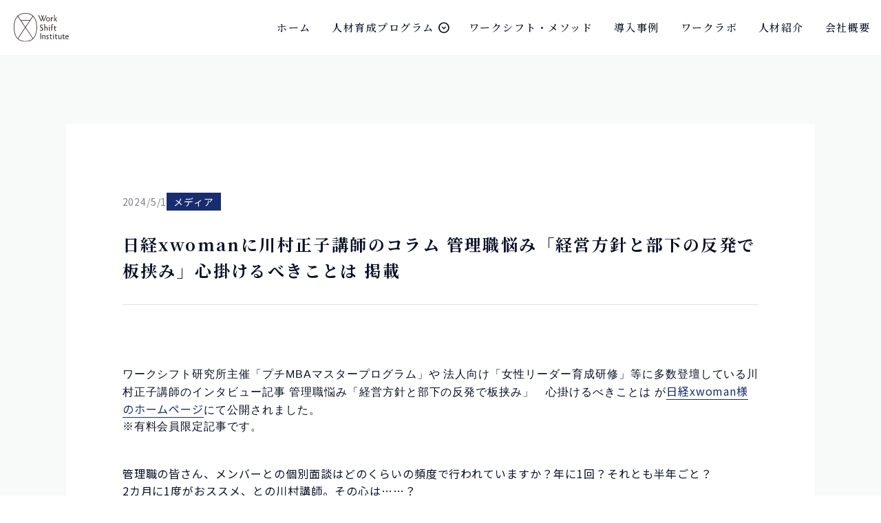

--- FILE ---
content_type: text/html; charset=UTF-8
request_url: https://workshift.co.jp/2024/05/4998/
body_size: 36527
content:
<!DOCTYPE html>
<html lang="ja">

<head>
    <meta charset="UTF-8">
    <meta name="viewport" content="width=device-width, initial-scale=1.0, user-scalable=no">

    <!-- style -->
					<link rel="stylesheet" type="text/css" href="https://workshift.co.jp/css/style.css?20241209">
        <link rel="stylesheet" type="text/css" href="https://workshift.co.jp/css/news.css?20240626">
        <link rel="stylesheet" type="text/css" href="https://workshift.co.jp/css/case.css?20240626">
        	
    <!--Google Fonts-->
    <link rel="preconnect" href="https://fonts.googleapis.com">
    <link rel="preconnect" href="https://fonts.gstatic.com" crossorigin>
    <link href="https://fonts.googleapis.com/css2?family=Noto+Sans+JP:wght@400;700&family=Noto+Serif+JP:wght@500;700&family=Playfair+Display+SC:wght@400;700&display=swap" rel="stylesheet">
    <link rel="stylesheet" href="https://cdnjs.cloudflare.com/ajax/libs/font-awesome/6.5.2/css/all.min.css" integrity="sha512-SnH5WK+bZxgPHs44uWIX+LLJAJ9/2PkPKZ5QiAj6Ta86w+fsb2TkcmfRyVX3pBnMFcV7oQPJkl9QevSCWr3W6A==" crossorigin="anonymous" referrerpolicy="no-referrer" />
    <link rel="stylesheet" href="https://fonts.googleapis.com/css2?family=Material+Symbols+Outlined:opsz,wght,FILL,GRAD@20..48,100..700,0..1,-50..200" />
<!-- Google tag (gtag.js) -->
<script async src="https://www.googletagmanager.com/gtag/js?id=G-467PSJW1HX"></script>
<script>
  window.dataLayer = window.dataLayer || [];
  function gtag(){dataLayer.push(arguments);}
  gtag('js', new Date());

  gtag('config', 'G-467PSJW1HX');
</script>
<script type="text/javascript">
    (function(c,l,a,r,i,t,y){
        c[a]=c[a]||function(){(c[a].q=c[a].q||[]).push(arguments)};
        t=l.createElement(r);t.async=1;t.src="https://www.clarity.ms/tag/"+i;
        y=l.getElementsByTagName(r)[0];y.parentNode.insertBefore(t,y);
    })(window, document, "clarity", "script", "piuigttiqi");
</script>
	<meta name='robots' content='max-image-preview:large' />
	<style>img:is([sizes="auto" i], [sizes^="auto," i]) { contain-intrinsic-size: 3000px 1500px }</style>
	<link rel="alternate" type="application/rss+xml" title="ワークシフト研究所 &raquo; 日経xwomanに川村正子講師のコラム 管理職悩み「経営方針と部下の反発で板挟み」心掛けるべきことは 掲載 のコメントのフィード" href="https://workshift.co.jp/2024/05/4998/feed/" />

<!-- SEO SIMPLE PACK 3.6.2 -->
<title>日経xwomanに川村正子講師のコラム 管理職悩み「経営方針と部下の反発で板挟み」心掛けるべきことは 掲載 | ワークシフト研究所</title>
<meta name="description" content="ワークシフト研究所主催「プチMBAマスタープログラム」や 法人向け「女性リーダー育成研修」等に多数登壇している川村正子講師のインタビュー記事 管理職悩み「経営方針と部下の反発で板挟み」　心掛けるべきことは が日経xwoman様のホームページ">
<meta name="keywords" content="ビジネス,経営学,ダイバーシティ,女性リーダー育成研修,人材育成研修,DX・データ分析人材育成">
<link rel="canonical" href="https://workshift.co.jp/2024/05/4998/">
<meta property="og:locale" content="ja_JP">
<meta property="og:type" content="article">
<meta property="og:image" content="https://workshift.co.jp/wp-content/uploads/2023/08/OGP.jpg">
<meta property="og:title" content="日経xwomanに川村正子講師のコラム 管理職悩み「経営方針と部下の反発で板挟み」心掛けるべきことは 掲載 | ワークシフト研究所">
<meta property="og:description" content="ワークシフト研究所主催「プチMBAマスタープログラム」や 法人向け「女性リーダー育成研修」等に多数登壇している川村正子講師のインタビュー記事 管理職悩み「経営方針と部下の反発で板挟み」　心掛けるべきことは が日経xwoman様のホームページ">
<meta property="og:url" content="https://workshift.co.jp/2024/05/4998/">
<meta property="og:site_name" content="ワークシフト研究所">
<meta name="twitter:card" content="summary_large_image">
<!-- Google Analytics (gtag.js) -->
<script async src="https://www.googletagmanager.com/gtag/js?id=G-E5VY2SPTMP"></script>
<script>
	window.dataLayer = window.dataLayer || [];
	function gtag(){dataLayer.push(arguments);}
	gtag("js", new Date());
	gtag("config", "G-E5VY2SPTMP");
</script>
	<!-- / SEO SIMPLE PACK -->

<script type="text/javascript">
/* <![CDATA[ */
window._wpemojiSettings = {"baseUrl":"https:\/\/s.w.org\/images\/core\/emoji\/15.0.3\/72x72\/","ext":".png","svgUrl":"https:\/\/s.w.org\/images\/core\/emoji\/15.0.3\/svg\/","svgExt":".svg","source":{"concatemoji":"https:\/\/workshift.co.jp\/wp-includes\/js\/wp-emoji-release.min.js?ver=6.7.4"}};
/*! This file is auto-generated */
!function(i,n){var o,s,e;function c(e){try{var t={supportTests:e,timestamp:(new Date).valueOf()};sessionStorage.setItem(o,JSON.stringify(t))}catch(e){}}function p(e,t,n){e.clearRect(0,0,e.canvas.width,e.canvas.height),e.fillText(t,0,0);var t=new Uint32Array(e.getImageData(0,0,e.canvas.width,e.canvas.height).data),r=(e.clearRect(0,0,e.canvas.width,e.canvas.height),e.fillText(n,0,0),new Uint32Array(e.getImageData(0,0,e.canvas.width,e.canvas.height).data));return t.every(function(e,t){return e===r[t]})}function u(e,t,n){switch(t){case"flag":return n(e,"\ud83c\udff3\ufe0f\u200d\u26a7\ufe0f","\ud83c\udff3\ufe0f\u200b\u26a7\ufe0f")?!1:!n(e,"\ud83c\uddfa\ud83c\uddf3","\ud83c\uddfa\u200b\ud83c\uddf3")&&!n(e,"\ud83c\udff4\udb40\udc67\udb40\udc62\udb40\udc65\udb40\udc6e\udb40\udc67\udb40\udc7f","\ud83c\udff4\u200b\udb40\udc67\u200b\udb40\udc62\u200b\udb40\udc65\u200b\udb40\udc6e\u200b\udb40\udc67\u200b\udb40\udc7f");case"emoji":return!n(e,"\ud83d\udc26\u200d\u2b1b","\ud83d\udc26\u200b\u2b1b")}return!1}function f(e,t,n){var r="undefined"!=typeof WorkerGlobalScope&&self instanceof WorkerGlobalScope?new OffscreenCanvas(300,150):i.createElement("canvas"),a=r.getContext("2d",{willReadFrequently:!0}),o=(a.textBaseline="top",a.font="600 32px Arial",{});return e.forEach(function(e){o[e]=t(a,e,n)}),o}function t(e){var t=i.createElement("script");t.src=e,t.defer=!0,i.head.appendChild(t)}"undefined"!=typeof Promise&&(o="wpEmojiSettingsSupports",s=["flag","emoji"],n.supports={everything:!0,everythingExceptFlag:!0},e=new Promise(function(e){i.addEventListener("DOMContentLoaded",e,{once:!0})}),new Promise(function(t){var n=function(){try{var e=JSON.parse(sessionStorage.getItem(o));if("object"==typeof e&&"number"==typeof e.timestamp&&(new Date).valueOf()<e.timestamp+604800&&"object"==typeof e.supportTests)return e.supportTests}catch(e){}return null}();if(!n){if("undefined"!=typeof Worker&&"undefined"!=typeof OffscreenCanvas&&"undefined"!=typeof URL&&URL.createObjectURL&&"undefined"!=typeof Blob)try{var e="postMessage("+f.toString()+"("+[JSON.stringify(s),u.toString(),p.toString()].join(",")+"));",r=new Blob([e],{type:"text/javascript"}),a=new Worker(URL.createObjectURL(r),{name:"wpTestEmojiSupports"});return void(a.onmessage=function(e){c(n=e.data),a.terminate(),t(n)})}catch(e){}c(n=f(s,u,p))}t(n)}).then(function(e){for(var t in e)n.supports[t]=e[t],n.supports.everything=n.supports.everything&&n.supports[t],"flag"!==t&&(n.supports.everythingExceptFlag=n.supports.everythingExceptFlag&&n.supports[t]);n.supports.everythingExceptFlag=n.supports.everythingExceptFlag&&!n.supports.flag,n.DOMReady=!1,n.readyCallback=function(){n.DOMReady=!0}}).then(function(){return e}).then(function(){var e;n.supports.everything||(n.readyCallback(),(e=n.source||{}).concatemoji?t(e.concatemoji):e.wpemoji&&e.twemoji&&(t(e.twemoji),t(e.wpemoji)))}))}((window,document),window._wpemojiSettings);
/* ]]> */
</script>
<style id='wp-emoji-styles-inline-css' type='text/css'>

	img.wp-smiley, img.emoji {
		display: inline !important;
		border: none !important;
		box-shadow: none !important;
		height: 1em !important;
		width: 1em !important;
		margin: 0 0.07em !important;
		vertical-align: -0.1em !important;
		background: none !important;
		padding: 0 !important;
	}
</style>
<link rel='stylesheet' id='wp-block-library-css' href='https://workshift.co.jp/wp-includes/css/dist/block-library/style.min.css?ver=6.7.4' type='text/css' media='all' />
<style id='classic-theme-styles-inline-css' type='text/css'>
/*! This file is auto-generated */
.wp-block-button__link{color:#fff;background-color:#32373c;border-radius:9999px;box-shadow:none;text-decoration:none;padding:calc(.667em + 2px) calc(1.333em + 2px);font-size:1.125em}.wp-block-file__button{background:#32373c;color:#fff;text-decoration:none}
</style>
<style id='global-styles-inline-css' type='text/css'>
:root{--wp--preset--aspect-ratio--square: 1;--wp--preset--aspect-ratio--4-3: 4/3;--wp--preset--aspect-ratio--3-4: 3/4;--wp--preset--aspect-ratio--3-2: 3/2;--wp--preset--aspect-ratio--2-3: 2/3;--wp--preset--aspect-ratio--16-9: 16/9;--wp--preset--aspect-ratio--9-16: 9/16;--wp--preset--color--black: #000000;--wp--preset--color--cyan-bluish-gray: #abb8c3;--wp--preset--color--white: #ffffff;--wp--preset--color--pale-pink: #f78da7;--wp--preset--color--vivid-red: #cf2e2e;--wp--preset--color--luminous-vivid-orange: #ff6900;--wp--preset--color--luminous-vivid-amber: #fcb900;--wp--preset--color--light-green-cyan: #7bdcb5;--wp--preset--color--vivid-green-cyan: #00d084;--wp--preset--color--pale-cyan-blue: #8ed1fc;--wp--preset--color--vivid-cyan-blue: #0693e3;--wp--preset--color--vivid-purple: #9b51e0;--wp--preset--gradient--vivid-cyan-blue-to-vivid-purple: linear-gradient(135deg,rgba(6,147,227,1) 0%,rgb(155,81,224) 100%);--wp--preset--gradient--light-green-cyan-to-vivid-green-cyan: linear-gradient(135deg,rgb(122,220,180) 0%,rgb(0,208,130) 100%);--wp--preset--gradient--luminous-vivid-amber-to-luminous-vivid-orange: linear-gradient(135deg,rgba(252,185,0,1) 0%,rgba(255,105,0,1) 100%);--wp--preset--gradient--luminous-vivid-orange-to-vivid-red: linear-gradient(135deg,rgba(255,105,0,1) 0%,rgb(207,46,46) 100%);--wp--preset--gradient--very-light-gray-to-cyan-bluish-gray: linear-gradient(135deg,rgb(238,238,238) 0%,rgb(169,184,195) 100%);--wp--preset--gradient--cool-to-warm-spectrum: linear-gradient(135deg,rgb(74,234,220) 0%,rgb(151,120,209) 20%,rgb(207,42,186) 40%,rgb(238,44,130) 60%,rgb(251,105,98) 80%,rgb(254,248,76) 100%);--wp--preset--gradient--blush-light-purple: linear-gradient(135deg,rgb(255,206,236) 0%,rgb(152,150,240) 100%);--wp--preset--gradient--blush-bordeaux: linear-gradient(135deg,rgb(254,205,165) 0%,rgb(254,45,45) 50%,rgb(107,0,62) 100%);--wp--preset--gradient--luminous-dusk: linear-gradient(135deg,rgb(255,203,112) 0%,rgb(199,81,192) 50%,rgb(65,88,208) 100%);--wp--preset--gradient--pale-ocean: linear-gradient(135deg,rgb(255,245,203) 0%,rgb(182,227,212) 50%,rgb(51,167,181) 100%);--wp--preset--gradient--electric-grass: linear-gradient(135deg,rgb(202,248,128) 0%,rgb(113,206,126) 100%);--wp--preset--gradient--midnight: linear-gradient(135deg,rgb(2,3,129) 0%,rgb(40,116,252) 100%);--wp--preset--font-size--small: 13px;--wp--preset--font-size--medium: 20px;--wp--preset--font-size--large: 36px;--wp--preset--font-size--x-large: 42px;--wp--preset--spacing--20: 0.44rem;--wp--preset--spacing--30: 0.67rem;--wp--preset--spacing--40: 1rem;--wp--preset--spacing--50: 1.5rem;--wp--preset--spacing--60: 2.25rem;--wp--preset--spacing--70: 3.38rem;--wp--preset--spacing--80: 5.06rem;--wp--preset--shadow--natural: 6px 6px 9px rgba(0, 0, 0, 0.2);--wp--preset--shadow--deep: 12px 12px 50px rgba(0, 0, 0, 0.4);--wp--preset--shadow--sharp: 6px 6px 0px rgba(0, 0, 0, 0.2);--wp--preset--shadow--outlined: 6px 6px 0px -3px rgba(255, 255, 255, 1), 6px 6px rgba(0, 0, 0, 1);--wp--preset--shadow--crisp: 6px 6px 0px rgba(0, 0, 0, 1);}:where(.is-layout-flex){gap: 0.5em;}:where(.is-layout-grid){gap: 0.5em;}body .is-layout-flex{display: flex;}.is-layout-flex{flex-wrap: wrap;align-items: center;}.is-layout-flex > :is(*, div){margin: 0;}body .is-layout-grid{display: grid;}.is-layout-grid > :is(*, div){margin: 0;}:where(.wp-block-columns.is-layout-flex){gap: 2em;}:where(.wp-block-columns.is-layout-grid){gap: 2em;}:where(.wp-block-post-template.is-layout-flex){gap: 1.25em;}:where(.wp-block-post-template.is-layout-grid){gap: 1.25em;}.has-black-color{color: var(--wp--preset--color--black) !important;}.has-cyan-bluish-gray-color{color: var(--wp--preset--color--cyan-bluish-gray) !important;}.has-white-color{color: var(--wp--preset--color--white) !important;}.has-pale-pink-color{color: var(--wp--preset--color--pale-pink) !important;}.has-vivid-red-color{color: var(--wp--preset--color--vivid-red) !important;}.has-luminous-vivid-orange-color{color: var(--wp--preset--color--luminous-vivid-orange) !important;}.has-luminous-vivid-amber-color{color: var(--wp--preset--color--luminous-vivid-amber) !important;}.has-light-green-cyan-color{color: var(--wp--preset--color--light-green-cyan) !important;}.has-vivid-green-cyan-color{color: var(--wp--preset--color--vivid-green-cyan) !important;}.has-pale-cyan-blue-color{color: var(--wp--preset--color--pale-cyan-blue) !important;}.has-vivid-cyan-blue-color{color: var(--wp--preset--color--vivid-cyan-blue) !important;}.has-vivid-purple-color{color: var(--wp--preset--color--vivid-purple) !important;}.has-black-background-color{background-color: var(--wp--preset--color--black) !important;}.has-cyan-bluish-gray-background-color{background-color: var(--wp--preset--color--cyan-bluish-gray) !important;}.has-white-background-color{background-color: var(--wp--preset--color--white) !important;}.has-pale-pink-background-color{background-color: var(--wp--preset--color--pale-pink) !important;}.has-vivid-red-background-color{background-color: var(--wp--preset--color--vivid-red) !important;}.has-luminous-vivid-orange-background-color{background-color: var(--wp--preset--color--luminous-vivid-orange) !important;}.has-luminous-vivid-amber-background-color{background-color: var(--wp--preset--color--luminous-vivid-amber) !important;}.has-light-green-cyan-background-color{background-color: var(--wp--preset--color--light-green-cyan) !important;}.has-vivid-green-cyan-background-color{background-color: var(--wp--preset--color--vivid-green-cyan) !important;}.has-pale-cyan-blue-background-color{background-color: var(--wp--preset--color--pale-cyan-blue) !important;}.has-vivid-cyan-blue-background-color{background-color: var(--wp--preset--color--vivid-cyan-blue) !important;}.has-vivid-purple-background-color{background-color: var(--wp--preset--color--vivid-purple) !important;}.has-black-border-color{border-color: var(--wp--preset--color--black) !important;}.has-cyan-bluish-gray-border-color{border-color: var(--wp--preset--color--cyan-bluish-gray) !important;}.has-white-border-color{border-color: var(--wp--preset--color--white) !important;}.has-pale-pink-border-color{border-color: var(--wp--preset--color--pale-pink) !important;}.has-vivid-red-border-color{border-color: var(--wp--preset--color--vivid-red) !important;}.has-luminous-vivid-orange-border-color{border-color: var(--wp--preset--color--luminous-vivid-orange) !important;}.has-luminous-vivid-amber-border-color{border-color: var(--wp--preset--color--luminous-vivid-amber) !important;}.has-light-green-cyan-border-color{border-color: var(--wp--preset--color--light-green-cyan) !important;}.has-vivid-green-cyan-border-color{border-color: var(--wp--preset--color--vivid-green-cyan) !important;}.has-pale-cyan-blue-border-color{border-color: var(--wp--preset--color--pale-cyan-blue) !important;}.has-vivid-cyan-blue-border-color{border-color: var(--wp--preset--color--vivid-cyan-blue) !important;}.has-vivid-purple-border-color{border-color: var(--wp--preset--color--vivid-purple) !important;}.has-vivid-cyan-blue-to-vivid-purple-gradient-background{background: var(--wp--preset--gradient--vivid-cyan-blue-to-vivid-purple) !important;}.has-light-green-cyan-to-vivid-green-cyan-gradient-background{background: var(--wp--preset--gradient--light-green-cyan-to-vivid-green-cyan) !important;}.has-luminous-vivid-amber-to-luminous-vivid-orange-gradient-background{background: var(--wp--preset--gradient--luminous-vivid-amber-to-luminous-vivid-orange) !important;}.has-luminous-vivid-orange-to-vivid-red-gradient-background{background: var(--wp--preset--gradient--luminous-vivid-orange-to-vivid-red) !important;}.has-very-light-gray-to-cyan-bluish-gray-gradient-background{background: var(--wp--preset--gradient--very-light-gray-to-cyan-bluish-gray) !important;}.has-cool-to-warm-spectrum-gradient-background{background: var(--wp--preset--gradient--cool-to-warm-spectrum) !important;}.has-blush-light-purple-gradient-background{background: var(--wp--preset--gradient--blush-light-purple) !important;}.has-blush-bordeaux-gradient-background{background: var(--wp--preset--gradient--blush-bordeaux) !important;}.has-luminous-dusk-gradient-background{background: var(--wp--preset--gradient--luminous-dusk) !important;}.has-pale-ocean-gradient-background{background: var(--wp--preset--gradient--pale-ocean) !important;}.has-electric-grass-gradient-background{background: var(--wp--preset--gradient--electric-grass) !important;}.has-midnight-gradient-background{background: var(--wp--preset--gradient--midnight) !important;}.has-small-font-size{font-size: var(--wp--preset--font-size--small) !important;}.has-medium-font-size{font-size: var(--wp--preset--font-size--medium) !important;}.has-large-font-size{font-size: var(--wp--preset--font-size--large) !important;}.has-x-large-font-size{font-size: var(--wp--preset--font-size--x-large) !important;}
:where(.wp-block-post-template.is-layout-flex){gap: 1.25em;}:where(.wp-block-post-template.is-layout-grid){gap: 1.25em;}
:where(.wp-block-columns.is-layout-flex){gap: 2em;}:where(.wp-block-columns.is-layout-grid){gap: 2em;}
:root :where(.wp-block-pullquote){font-size: 1.5em;line-height: 1.6;}
</style>
<link rel="https://api.w.org/" href="https://workshift.co.jp/wp-json/" /><link rel="alternate" title="JSON" type="application/json" href="https://workshift.co.jp/wp-json/wp/v2/posts/4998" /><link rel="EditURI" type="application/rsd+xml" title="RSD" href="https://workshift.co.jp/xmlrpc.php?rsd" />
<meta name="generator" content="WordPress 6.7.4" />
<link rel='shortlink' href='https://workshift.co.jp/?p=4998' />
<link rel="alternate" title="oEmbed (JSON)" type="application/json+oembed" href="https://workshift.co.jp/wp-json/oembed/1.0/embed?url=https%3A%2F%2Fworkshift.co.jp%2F2024%2F05%2F4998%2F" />
<link rel="alternate" title="oEmbed (XML)" type="text/xml+oembed" href="https://workshift.co.jp/wp-json/oembed/1.0/embed?url=https%3A%2F%2Fworkshift.co.jp%2F2024%2F05%2F4998%2F&#038;format=xml" />
<link rel="icon" href="https://workshift.co.jp/wp-content/uploads/2023/07/cropped-192x192-1-32x32.png" sizes="32x32" />
<link rel="icon" href="https://workshift.co.jp/wp-content/uploads/2023/07/cropped-192x192-1-192x192.png" sizes="192x192" />
<link rel="apple-touch-icon" href="https://workshift.co.jp/wp-content/uploads/2023/07/cropped-192x192-1-180x180.png" />
<meta name="msapplication-TileImage" content="https://workshift.co.jp/wp-content/uploads/2023/07/cropped-192x192-1-270x270.png" />
</head>

<body>
    <header>
        <h1><a href="https://workshift.co.jp"><img src="https://workshift.co.jp/img/common/logo.svg" alt="WorkShiftInstitute"></a></h1>
        <ul class="pc-nav">
            <li><a href="https://workshift.co.jp">ホーム</a></li>
            <li class="has-sub">
                <a href="https://workshift.co.jp/">人材育成プログラム<span class="material-symbols-outlined">expand_circle_down</span></a>
                <div class="sub">
                    <div class="wrapper_flex">
                        <h2 class="sideber_ttl"><span class="ttl_en">Program</span>人材育成<br>プログラム</h2>
                        <ul>
                            <li><a href="https://workshift.co.jp/managers"><img src="https://workshift.co.jp/img/top/kensyu03.jpg" alt="管理職向け研修"><p>管理職向け研修</p></a></li>
                            <li><a href="https://workshift.co.jp/female-leaders"><img src="https://workshift.co.jp/img/top/woman01.jpg" alt="女性リーダー研修"><p>女性リーダー研修</p></a></li>
                            <li><a href="https://workshift.co.jp/young-leaders"><img src="https://workshift.co.jp/img/top/young01.jpg" alt="若手リーダー研修"><p>若手リーダー研修</p></a></li>
                            <li><a href="https://workshift.co.jp/childcare"><img src="https://workshift.co.jp/img/top/ikukyu01.jpg" alt="育休者向け研修"><p>育休者向け研修</p></a></li>
                            <li><a href="https://workshift.co.jp/consulting"><img src="https://workshift.co.jp/img/top/consulting01.jpg" alt="コンサルティング"><p>コンサルティング</p></a></li>
                            <li><a href="https://workshift.co.jp/coaching"><img src="https://workshift.co.jp/img/top/coach01.jpg" alt="コーチング"><p>コーチング</p></a></li>
                            <li><a href="https://workshift.co.jp/e-learning"><img src="https://workshift.co.jp/img/top/e-learning01.jpg" alt="eラーニング研修"><p>eラーニング研修</p></a></li>
                            <li><a href="https://workshift.co.jp/digital_transformation"><img src="https://workshift.co.jp/img/top/digital_transformation.webp" alt="DX・データ分析人材の育成"><p>DX・データ分析人材の育成</p></a></li>
                        </ul>
                    </div>
                </div>
            </li>
            <li><a href="https://workshift.co.jp/method" >ワークシフト・メソッド</a></li>
                <li><a href="https://workshift.co.jp/case" >導入事例</a></li>
            <li><a href="https://workshift.co.jp/access" >ワークラボ</a></li>
            <li><a href="https://workshift.co.jp/staffing" >人材紹介</a></li>
            <li><a href="https://workshift.co.jp/about-us" >会社概要</a></li>
        </ul>

        <div class="hamburger">
            <span></span>
            <span></span>
            <span></span>
        </div>
        <div class="slide-menu sp-view">
            <ul>
                <li class="link_pagetop"><a href="https://workshift.co.jp">ホーム<span class="round_btn"></span></a></li>
                <li class="link_pagetop">
                    <h2>人材育成プログラム</h2>
                    <ul>
                        <li><a href="https://workshift.co.jp/managers">管理職向け研修<span class="right_arrow"></span></a></li>
                        <li><a href="https://workshift.co.jp/female-leaders">女性リーダー研修<span class="right_arrow"></span></a></li>
                        <li><a href="https://workshift.co.jp/young-leaders">若手リーダー研修<span class="right_arrow"></span></a></li>
                        <li><a href="https://workshift.co.jp/childcare">育休者向け研修<span class="right_arrow"></span></a></li>
                        <li><a href="https://workshift.co.jp/consulting">コンサルティング<span class="right_arrow"></span></a></li>
                        <li><a href="https://workshift.co.jp/coaching">コーチング<span class="right_arrow"></span></a></li>
                        <li><a href="https://workshift.co.jp/e-learning">eラーニング研修<span class="right_arrow"></span></a></li>
                        <li><a href="https://workshift.co.jp/digital_transformation">DX・データ分析人材の育成<span class="right_arrow"></span></a></li>
                    </ul>
                </li>
                <li class="link_pagetop"><a href="https://workshift.co.jp/method">ワークシフト・メソッド<span class="round_btn"></span></a></li>
                <li class="link_pagetop"><a href="https://workshift.co.jp/case">導入事例<span class="round_btn"></span></a></li>
                <li class="link_pagetop"><a href="https://workshift.co.jp/access">ワークラボ<span class="round_btn"></span></a></li>
                <li class="link_pagetop"><a href="https://workshift.co.jp/staff">人材紹介<span class="round_btn"></span></a></li>
                <li class="link_pagetop"><a href="https://workshift.co.jp/about-us">会社概要<span class="round_btn"></span></a></li>
                <li class="link_pagetop"><a href="https://workshift.co.jp/news">ニュース<span class="round_btn"></span></a></li>
                <li class="link_pagetop"><a href="https://workshift.co.jp/column">コラム・学術論文<span class="round_btn"></span></a></li>
                <li class="link_pagetop"><a href="https://workshift.co.jp/sitemap">サイトマップ<span class="round_btn"></span></a></li>
                <li class="link_pagetop"><a href="https://workshift.co.jp/privacy-policy">個人情報保護方針<span class="round_btn"></span></a></li>
                <li class="link_pagetop"><a href="https://workshift.co.jp/commerce">特定商取引法に基づく表記<span class="round_btn"></span></a></li>
                <li class="link_pagetop"><a href="https://workshift.co.jp/jobinfo">採用情報<span class="round_btn"></span></a></li>
            </ul>
            <div class="contact_btn"><a href="https://workshift.co.jp/contact-us" class="side_btn">お問い合わせはこちら</a></div>
            <div class="spnav_bottom">
                <h3>株式会社ワークシフト研究所</h3>
                <p class="adress">〒106-0044&emsp;東京都港区東麻布1-7-3<br>第二渡邊ビル&emsp;7階</p>
                <div class="icon">
                    <a href="https://www.facebook.com/workshift.co.jp" target="_blank"><i class="fa-brands fa-facebook-f"></i></a>
                    <a href="https://twitter.com/workshift_inst" target="_blank"><i class="fa-brands fa-x-twitter"></i></a>
                    <a href="https://www.linkedin.com/company/workshift-inst/" target="_blank"><i class="fa-brands fa-linkedin-in"></i></a>
                    <a href="https://note.com/workshift_inst" target="_blank" class="icon_img"><img src="https://workshift.co.jp/img/common/icon_note_white.svg" width="214" height="214" alt="note"></a>
                </div>
            </div>
        </div>
    </header>

    <div class="wrapper_contact_follow pc-view">
        <a href="https://workshift.co.jp/contact-us">
            <div class="contact_icon">
                <img src="https://workshift.co.jp/img/common/contact_icon.svg" alt="お問い合わせ">
                <p>お問い合わせ</p>
            </div>
        </a>
    </div>
  
    <article id="wrapper_news_archive">
        <section class="wrapper_content">
            <div class="news_about">
                <div class="wrapper_flex">
                    <p class="date">2024/5/1</p>
                                        <p class="tag">メディア</p>
                </div>
                <p class="title">日経xwomanに川村正子講師のコラム 管理職悩み「経営方針と部下の反発で板挟み」心掛けるべきことは 掲載</p>
                                                <div class="content">
                                        <pre><span style="font-family: verdana, geneva, sans-serif; font-size: 12pt;">ワークシフト研究所主催「プチMBAマスタープログラム」や 法人向け「女性リーダー育成研修」等に多数登壇している川村正子講師のインタビュー記事 管理職悩み「経営方針と部下の反発で板挟み」　心掛けるべきことは が<a href="https://woman.nikkei.com/atcl/column/22/032700095/040400002/?i_cid=nbpnxw_sied_sautrk" target="_blank" rel="noopener">日経xwoman様のホームページ</a>にて公開されました。
※有料会員限定記事です。<br /><br /></span></pre><p>管理職の皆さん、メンバーとの個別面談はどのくらいの頻度で行われていますか？年に1回？それとも半年ごと？<br />2カ月に1度がおススメ、との川村講師。その心は……？</p><p>管理職悩み「経営方針と部下の反発で板挟み」　心掛けるべきことは<br />チームメンバーのやる気を引き出す「管理職の仕事」とは？</p><pre><span style="font-family: verdana, geneva, sans-serif;"><span style="font-size: 10pt;"><br />▼川村 正子 プロフィール</span></span></pre><p class="katagaki"><span style="font-family: verdana, geneva, sans-serif; font-size: 10pt;">株式会社ワークシフト研究所 講師</span><br /><span style="font-family: verdana, geneva, sans-serif; font-size: 10pt;">経営管理修士（慶應義塾大学大学院）・保育士</span><br /><span style="font-family: verdana, geneva, sans-serif; font-size: 10pt;">慶應義塾大学ビジネススクールケースメソッド授業法研究普及室認定ケースメソッド・インストラクター。</span></p><p><span style="font-family: verdana, geneva, sans-serif; font-size: 10pt;">新卒でジョンソン&amp;ジョンソン日本法人に入社し26年間勤務。</span><br /><span style="font-family: verdana, geneva, sans-serif; font-size: 10pt;">営業、マーケティング課長、広報部長、市場管理部長、プロフェッショナルエデュケーション部長を歴任。</span><br /><span style="font-family: verdana, geneva, sans-serif; font-size: 10pt;">その後、不動産ビジネスホテル事業を展開するユニゾホールディングス株式会社で</span><span style="font-family: verdana, geneva, sans-serif; font-size: 10pt;">執行役員および取締役としてホテル事業及び広報を担当。</span><br /><span style="font-family: verdana, geneva, sans-serif; font-size: 10pt;">H.U.グループホールディングス株式会社広報部長を経て、</span><span style="font-family: verdana, geneva, sans-serif; font-size: 10pt;">現在は港区の認可保育園で勤務。</span></p><pre><span style="font-family: verdana, geneva, sans-serif;"><br /><br />弊社の研修の講師は全て経営学修士号（MBA）保持者であり、慶應義塾大学ビジネス・スクールケースメソッド授業法研究普及室 認定インストラクターまたはワークシフト研究所「ケースメソッド・インストラクター・トレーニング」を修了した者です。</span></pre><p><span style="font-family: verdana, geneva, sans-serif;">研修・e-learning・コーチング・コンサルティングをご用命の際はお気軽にお問合せ下さい。</span></p>                </div>
                
                
            </div>
        </section>
        <section class="wrapper_contact">
            <a href="https://workshift.co.jp/news" class="side_btn">ニュース一覧</a>
        </section>
    </article>

<footer>
        <div class="wrapper_content">
            <div class="flex_left">
                <img src="https://workshift.co.jp/img/common/logo.svg" alt="WorkShiftInstitute">
                <div class="wrapper_text">
                    <p class="company">株式会社ワークシフト研究所</p>
                    <p class="adress">〒106-0044&emsp;<br class="xl-view">東京都港区東麻布1-7-3<br>
                        第二渡邊ビル&emsp;7階</p>
                    <div class="icon">
                        <a href="https://www.facebook.com/workshift.co.jp" target="_blank"><i class="fa-brands fa-facebook-f"></i></a>
                        <a href="https://twitter.com/workshift_inst" target="_blank"><i class="fa-brands fa-x-twitter"></i></a>
                        <a href="https://www.linkedin.com/company/workshift-inst/" target="_blank"><i class="fa-brands fa-linkedin-in"></i></a>
                        <a href="https://note.com/workshift_inst" target="_blank"><img src="https://workshift.co.jp/img/common/icon_note.svg" width="214" height="214" alt="note"></a>
                    </div>
                </div>
            </div>
            <div class="wrapper_right">
                <a href="https://workshift.co.jp/contact-us" class="side_btn">お問い合わせはこちら</a>
            </div>
        </div>
        <ul class="footermenu_wrap">
            <li class="menu_line"><a href="https://workshift.co.jp" class="link_pagetop">ホーム<span class="round_btn"></span></a></li>
            <li class="menu_line">
                <h2>人材育成プログラム</h2>
                <ul class="program_wrap">
                    <li class="program_line"><a href="https://workshift.co.jp/managers">管理職向け研修</a></li>
                    <li class="program_line"><a href="https://workshift.co.jp/female-leaders">女性リーダー研修</a></li>
                    <li class="program_line"><a href="https://workshift.co.jp/young-leaders">若手リーダー研修</a></li>
                    <li class="program_line"><a href="https://workshift.co.jp/childcare">育休者向け研修</a></li>
                    <li class="program_line"><a href="https://workshift.co.jp/consulting">コンサルティング</a></li>
                    <li class="program_line"><a href="https://workshift.co.jp/coaching">コーチング</a></li>
                    <li class="program_line"><a href="https://workshift.co.jp/e-learning">eラーニング研修</a></li>
                    <li class="program_line"><a href="https://workshift.co.jp/digital_transformation" class="program_link_last">DX・データ分析人材の育成</a></li>
                </ul>
            </li>
            <li class="menu_line">
                <a href="https://workshift.co.jp/method" class="link_pagetop">ワークシフト・メソッド<span class="round_btn"></span></a>
                <a href="https://workshift.co.jp/case" class="link_pagetop">導入事例<span class="round_btn"></span></a>
                <a href="https://workshift.co.jp/access" class="link_pagetop">ワークラボ<span class="round_btn"></span></a>
                <a href="https://workshift.co.jp/staffing" class="link_pagetop">人材紹介<span class="round_btn"></span></a>
                <a href="https://workshift.co.jp/about-us" class="link_pagetop">会社概要<span class="round_btn"></span></a>
            </li>
            <li class="menu_line">
                <a href="https://workshift.co.jp/news" class="link_pagetop">ニュース<span class="round_btn"></span></a>
                <a href="https://workshift.co.jp/column" class="link_pagetop">コラム・学術論文<span class="round_btn"></span></a>
                <a href="https://workshift.co.jp/sitemap" class="link_pagetop pc-view">サイトマップ</a>
                <a href="https://workshift.co.jp/privacy-policy" class="link_pagetop pc-view">個人情報保護方針</a>
                <a href="https://workshift.co.jp/commerce" class="link_pagetop pc-view">特定商取引法</a>
                <a href="https://workshift.co.jp/jobinfo" class="link_pagetop pc-view">採用情報</a>
            </li>
            <li class="menu_line sp-view">
                <a href="https://workshift.co.jp/sitemap" class="link_pagetop">サイトマップ<span class="round_btn"></span></a>
                <a href="https://workshift.co.jp/privacy-policy" class="link_pagetop">個人情報保護方針<span class="round_btn"></span></a>
                <a href="https://workshift.co.jp/commerce" class="link_pagetop">特定商取引法<span class="round_btn"></span></a>
                <a href="https://workshift.co.jp/jobinfo" class="link_pagetop">採用情報<span class="round_btn"></span></a>
            </li>
        </ul>
        <div class="copy">Copyright&nbsp;&copy;&nbsp;経営学で「はたらく」を幸せにする：<br class="sp-view">ワークシフト研究所&nbsp;All&nbsp;Rights&nbsp;Reserved.</div>
    </footer>

    <!-- jqueryバージョン設定 -->
    <script src="https://code.jquery.com/jquery-3.7.0.js" integrity="sha256-JlqSTELeR4TLqP0OG9dxM7yDPqX1ox/HfgiSLBj8+kM=" crossorigin="anonymous"></script>
    <!-- script読み込み -->
    <script type='text/javascript' src='https://workshift.co.jp/js/base.js?20240626'></script>
    <script src="https://cdn.jsdelivr.net/npm/swiper@8/swiper-bundle.min.js"></script>
    <script src="https://workshift.co.jp/js/wow.js"></script>
    <!-- script直書き -->
    <script>
        new WOW().init();
    </script>

</body>
</html>

--- FILE ---
content_type: text/css
request_url: https://workshift.co.jp/css/style.css?20241209
body_size: 30182
content:
@charset "UTF-8";
/* 変数の定義
--------------------------------------------------*/
/* reset
--------------------------------------------------*/
html, body, h1, h2, h3, h4, ul, ol, dl, li, dt, dd, p, div, span, img, svg, a, table, tr, th, td, figure {
  margin: 0;
  padding: 0;
  border: 0;
  vertical-align: baseline;
  box-sizing: border-box;
}

html {
  font-size: 62.5%;
}

body, p {
  font-weight: 500;
  font-size: 1.4rem;
  line-height: 1.4;
  -ms-text-size-adjust: 100%;
  -webkit-text-size-adjust: 100%;
}
@media screen and (min-width: 769px) {
  body, p {
    font-size: 1.5rem;
    line-height: 1.5;
  }
}

h1, h2, h3, h4 {
  line-height: 1.2;
}
@media screen and (min-width: 769px) {
  h1, h2, h3, h4 {
    line-height: 1.4;
  }
}

article, header, footer, aside, figure, figcaption, nav, section {
  display: block;
}

ol, ul, li {
  list-style: none;
}

a {
  text-decoration: none;
  opacity: 1;
  transition: all 0.4s ease-out;
}

a:hover {
  opacity: 0.7;
}

img {
  display: block;
  border-style: none;
  max-width: 100%;
}

:focus {
  border-style: none;
  outline: none;
}

/* ie11以下のテキストルール */
@media all and (-ms-high-contrast: none) {
  *::-ms-backdrop, body {
    font-family: Century, "ヒラギノ明朝 ProN W3", "Hiragino Mincho ProN", "HG明朝E", "ＭＳ Ｐ明朝", "ＭＳ 明朝", serif;
  }
}
/* 色の定義
--------------------------------------------------*/
/* テキストパーツ
--------------------------------------------------*/
.white {
  color: #fff;
}

.black {
  color: #091026;
}

.bkblue {
  color: #182d6f;
}

.blue {
  color: #1b76c1;
}

.gray {
  color: #dfe3e7;
}

.ltgray {
  color: #f8f9f9;
}

/* フォントの定義
--------------------------------------------------*/
html, body, ul, ol, dl, li, dt, dd, p, div, span, img, svg, a, table, tr, th, td, figure {
  font-family: "Noto Sans JP", sans-serif;
  font-style: normal;
  font-weight: 400;
  letter-spacing: 0.06em;
  color: #091026;
}

h1, h2, h3, h4 {
  font-family: "Noto Serif JP", serif;
  font-style: normal;
  font-weight: 700;
  letter-spacing: 0.1em;
  color: #091026;
}

body {
  font-family: "Noto Sans JP", sans-serif;
  font-style: normal;
  font-weight: 400;
}

html {
  font-size: 62.5%;
}

p {
  font-family: "Noto Sans JP", sans-serif;
  font-weight: 400;
  font-size: 1.3rem;
  line-height: 1.6;
  color: #091026;
  letter-spacing: 0.06em;
  word-wrap: break-word;
}
@media screen and (min-width: 769px) {
  p {
    font-size: 1.6rem;
  }
}

/*-----------------------------------------

※このスタイルシートはSCSSで生成されています。
cssへの直記入はなさらないようにしてください。

-----------------------------------------*/
/* 共通項目
--------------------------------------------------*/
body {
  position: relative;
}

img {
  height: auto;
  width: auto;
}

.pc-view {
  display: none;
}
@media screen and (min-width: 769px) {
  .pc-view {
    display: block;
  }
}

.sp-view {
  display: block;
}
@media screen and (min-width: 769px) {
  .sp-view {
    display: none;
  }
}

.lg-view {
  display: block;
}
@media screen and (min-width: 1000px) {
  .lg-view {
    display: none;
  }
}

.xl-view {
  display: block;
}
@media screen and (min-width: 1200px) {
  .xl-view {
    display: none;
  }
}

/* お問い合わせ追従ボタン
--------------------------------------------------*/
.wrapper_contact_follow {
  position: fixed;
  z-index: 800;
}
.wrapper_contact_follow .contact_icon {
  bottom: 20px;
  right: 20px;
  width: 120px;
  height: 120px;
  background-color: #1b76c1;
  border-radius: 100px;
  text-align: center;
  opacity: 0;
}
.wrapper_contact_follow .contact_icon::before {
  content: "";
  width: 90px;
  height: 1px;
  position: absolute;
  top: 58%;
  left: 50%;
  transform: translate(-50%, -50%);
  background-color: #e8c831;
}
.wrapper_contact_follow .contact_icon img {
  position: absolute;
  top: 35%;
  left: 50%;
  transform: translate(-50%, -50%);
  width: 40%;
}
.wrapper_contact_follow .contact_icon p {
  position: absolute;
  top: 70%;
  left: 50%;
  transform: translate(-50%, -50%);
  font-size: 14px;
  font-weight: 700;
  line-height: 1;
  white-space: nowrap;
  color: #fff;
}

/* タイトル
--------------------------------------------------*/
.sideber_ttl {
  font-size: 22px;
  position: relative;
  padding-left: 20px;
  text-align: left;
}
@media screen and (min-width: 769px) {
  .sideber_ttl {
    font-size: clamp(23px, 3vw, 30px);
    padding-left: 2vw;
  }
}
.sideber_ttl .ttl_en {
  display: block;
  font-size: 10px;
  line-height: 1;
  padding-bottom: 5px;
}
@media screen and (min-width: 769px) {
  .sideber_ttl .ttl_en {
    font-size: 12px;
  }
}
.sideber_ttl::before {
  content: "";
  position: absolute;
  left: 0;
  top: 0;
  width: 1px;
  height: 100%;
  background-color: #091026;
}

/* 下矢印ボタン
--------------------------------------------------*/
.down_btn {
  position: relative;
  display: inline-block;
  text-align: center;
  line-height: 1;
  max-width: 386px;
  width: 100%;
  color: #182d6f;
  border: 1px solid #182d6f;
  border-radius: 50px;
  padding: 20px 0;
  overflow: hidden;
}
@media screen and (min-width: 769px) {
  .down_btn {
    padding: 23px 0;
  }
}
.down_btn:before {
  content: "";
  position: absolute;
  z-index: 10;
  top: 22px;
  left: auto;
  right: 23px;
  width: 7px;
  height: 7px;
  border-top: 1px solid #182d6f;
  border-right: 1px solid #182d6f;
  transform: rotate(135deg);
}
@media screen and (min-width: 769px) {
  .down_btn:before {
    top: 25px;
    right: 26px;
  }
}
.down_btn::after {
  transform: scale(0);
  transform-origin: center;
  transition: 0.5s;
  content: "";
  position: absolute;
  top: 2px;
  right: 3px;
  width: 50px;
  height: 50px;
  border-radius: 100%;
  background-color: #182d6f;
}
@media screen and (min-width: 769px) {
  .down_btn::after {
    top: 5px;
    right: 6px;
  }
}
.down_btn:hover {
  opacity: 1;
}
.down_btn:hover::before {
  border-color: #fff;
}
.down_btn:hover::after {
  transform: scale(1);
}

/* 横矢印ボタン
--------------------------------------------------*/
.side_btn {
  position: relative;
  display: inline-block;
  text-align: center;
  line-height: 1;
  max-width: 386px;
  width: 100%;
  color: #182d6f;
  border: 1px solid #182d6f;
  border-radius: 50px;
  padding: 20px 0;
}
@media screen and (min-width: 769px) {
  .side_btn {
    padding: 23px 0;
  }
}
.side_btn:before {
  content: "";
  position: absolute;
  z-index: 10;
  top: 23px;
  left: auto;
  right: 24px;
  width: 7px;
  height: 7px;
  border-top: 1px solid #182d6f;
  border-right: 1px solid #182d6f;
  transform: rotate(45deg);
}
@media screen and (min-width: 769px) {
  .side_btn:before {
    top: 26px;
    right: 28px;
  }
}
.side_btn::after {
  transform: scale(0);
  transform-origin: center;
  transition: 0.5s;
  content: "";
  position: absolute;
  top: 2px;
  right: 3px;
  width: 50px;
  height: 50px;
  border-radius: 100%;
  background-color: #182d6f;
}
@media screen and (min-width: 769px) {
  .side_btn::after {
    top: 5px;
    right: 6px;
  }
}
.side_btn:hover {
  opacity: 1;
}
.side_btn:hover::before {
  border-color: #fff;
}
.side_btn:hover::after {
  transform: scale(1);
}

/* 丸矢印ボタン
--------------------------------------------------*/
.round_btn {
  position: relative;
  display: flex;
  align-items: center;
}
.round_btn::before {
  content: "";
  position: absolute;
  right: -30px;
  width: 20px;
  height: 20px;
  border-radius: 50%;
  border: 1px solid #091026;
}
.round_btn::after {
  content: "";
  position: absolute;
  right: -20px;
  width: 4px;
  height: 4px;
  border-top: 1px solid #091026;
  border-right: 1px solid #091026;
  transform: rotate(45deg);
}
.round_btn:hover {
  opacity: 1;
}
.round_btn:hover::before {
  background-color: #091026;
}
.round_btn:hover::after {
  border-color: #fff;
}

.material-symbols-outlined {
  width: clamp(15px, 1.5vw, 20px);
  overflow: hidden;
}

/* 別ページリンクボタン
--------------------------------------------------*/
.buy_btn {
  position: relative;
  display: flex;
  align-items: center;
  text-align: center;
  justify-content: space-evenly;
  line-height: 1;
  max-width: 170px;
  width: 100%;
  color: #182d6f;
  border: 1px solid #182d6f;
  border-radius: 50px;
  padding: 12px 0;
  font-size: 14px;
}
.buy_btn .window_img {
  position: relative;
}
.buy_btn .window_img::before {
  content: "";
  position: absolute;
  top: -7px;
  right: -10px;
  width: 9px;
  height: 8px;
  border: 1px solid #182d6f;
  transition: 0.5s;
}
.buy_btn .window_img::after {
  content: "";
  position: absolute;
  top: -3px;
  right: -6px;
  width: 9px;
  height: 8px;
  border-left: 1px solid #182d6f;
  border-bottom: 1px solid #182d6f;
  transition: 0.5s;
}
.buy_btn:hover {
  opacity: 1;
  color: #fff;
  background-color: #182d6f;
}
.buy_btn:hover .window_img::before, .buy_btn:hover .window_img::after {
  border-color: #fff;
}

a:hover .round_btn::before {
  background-color: #182d6f;
}
a:hover .round_btn::after {
  border-color: #fff;
}

/* ハッシュタグ
--------------------------------------------------*/
.sharp::before {
  content: "#";
  left: -10px;
  position: absolute;
  color: #fff;
  font-size: 1.4rem;
  line-height: 1.4;
}
@media screen and (min-width: 769px) {
  .sharp::before {
    line-height: 1.6;
  }
}

/* テキスト設定
--------------------------------------------------*/
.f_08 {
  font-size: 80%;
  font-family: "Noto Serif JP", serif;
}

pre {
  white-space: break-spaces;
  font-family: "Noto Sans JP", sans-serif;
}

/* 下層メインビジュアル
--------------------------------------------------*/
section.top {
  padding: 160px 0 0;
  margin: auto;
}
@media screen and (min-width: 769px) {
  section.top {
    padding: 180px 0 0;
  }
}
section.top .sideber_ttl {
  width: 90%;
  margin: auto;
  font-size: clamp(25px, 6vw, 60px);
}
@media screen and (min-width: 769px) {
  section.top .sideber_ttl {
    width: 85%;
    max-width: 1400px;
  }
}
section.top .sideber_ttl .ttl_en {
  font-size: clamp(12px, 3vw, 14px);
}
section.top h3 {
  text-align: center;
  font-size: clamp(18px, 3vw, 24px);
  color: #fff;
  background-color: #091026;
  padding: 30px 0;
  margin-top: 80px;
}
@media screen and (min-width: 769px) {
  section.top h3 {
    font-size: clamp(20px, 3vw, 37px);
    padding: 40px 0;
    margin-top: 100px;
  }
}
section.top h3 .f_08 {
  color: #fff;
  font-weight: 700;
}

/*-----------------------------------------

※このスタイルシートはSCSSで生成されています。
cssへの直記入はなさらないようにしてください。

-----------------------------------------*/
/* ヘッダー
--------------------------------------------------*/
header {
  position: fixed;
  top: 0;
  z-index: 900;
  width: 100%;
  height: 80px;
  display: flex;
  justify-content: space-between;
  align-items: center;
  /* sp ハンバーガー
  --------------------------------------------------*/
}
@media screen and (min-width: 769px) {
  header {
    background-color: #fff;
  }
}
header h1 {
  max-width: 100px;
  width: 25%;
  margin-left: 5%;
  position: relative;
  z-index: 999;
}
@media screen and (min-width: 769px) {
  header h1 {
    max-width: 80px;
    width: 15%;
    margin-left: 20px;
  }
}
header .pc-nav {
  display: none;
}
@media screen and (min-width: 769px) {
  header .pc-nav {
    display: flex;
    align-items: center;
    height: 100%;
  }
}
header .pc-nav li {
  transition: all 0.4s ease-out;
}
header .pc-nav li a {
  position: relative;
}
header .pc-nav li a::before {
  content: "";
  width: calc(100% - 2.4vw);
  height: 1px;
  background-color: #182d6f;
  position: absolute;
  bottom: -2px;
  left: 1.2vw;
  transition: all 0.3s;
  transform: scale(0, 1);
  transform-origin: center top;
}
header .pc-nav li a:hover::before {
  transform: scale(1, 1);
}
header .pc-nav li .current {
  position: relative;
}
header .pc-nav li .current::before {
  transform: scale(1, 1);
}
header .pc-nav li.has-sub {
  background-color: white;
  padding: 28px 0;
}
header .pc-nav li.has-sub a {
  pointer-events: none;
}
header .pc-nav li.has-sub::before {
  content: "";
  width: 100%;
  height: 100vh;
  display: block;
  position: absolute;
  z-index: -1;
  top: 0;
  left: 0;
  background-color: #182d6f;
  pointer-events: none;
  opacity: 0;
  transition: all 0.4s ease-out;
}
header .pc-nav li.has-sub.sub-bg::before {
  opacity: 0.1;
}
header .pc-nav li.has-sub a {
  position: relative;
  display: inline-block;
  display: flex;
  align-items: center;
}
header .pc-nav li.has-sub a span {
  font-size: clamp(15px, 1.5vw, 20px);
  position: relative;
  top: 0;
  left: 4px;
  color: #091026;
}
header .pc-nav li.has-sub .sub {
  display: none;
  position: absolute;
  top: 79px;
  left: 0;
  background-color: #fff;
  width: 100%;
  padding: 50px;
}
header .pc-nav li.has-sub .sub .wrapper_flex {
  display: flex;
  align-items: flex-start;
  max-width: 1600px;
  margin: auto;
}
header .pc-nav li.has-sub .sub .wrapper_flex h2 {
  width: 25%;
}
header .pc-nav li.has-sub .sub .wrapper_flex ul {
  display: flex;
  position: relative;
  flex-wrap: wrap;
  width: 75%;
  border-left: 1px solid #dfe3e7;
}
header .pc-nav li.has-sub .sub .wrapper_flex ul li {
  width: 50%;
}
@media screen and (min-width: 1200px) {
  header .pc-nav li.has-sub .sub .wrapper_flex ul li {
    max-width: 325px;
    width: 25%;
  }
}
@media screen and (min-width: 1400px) {
  header .pc-nav li.has-sub .sub .wrapper_flex ul li {
    max-width: 300px;
  }
}
header .pc-nav li.has-sub .sub .wrapper_flex ul li:first-child a {
  margin: 0 2vw 2vw;
}
header .pc-nav li.has-sub .sub .wrapper_flex ul li:first-child a::after {
  display: none;
}
header .pc-nav li.has-sub .sub .wrapper_flex ul li:nth-child(2) a {
  margin: 0 2vw 2vw;
}
header .pc-nav li.has-sub .sub .wrapper_flex ul li:nth-child(3) a {
  margin: 2vw 2vw;
}
@media screen and (min-width: 1200px) {
  header .pc-nav li.has-sub .sub .wrapper_flex ul li:nth-child(3) a {
    margin: 0 2vw 2vw;
  }
}
header .pc-nav li.has-sub .sub .wrapper_flex ul li:nth-child(3) a::after {
  display: none;
}
@media screen and (min-width: 1200px) {
  header .pc-nav li.has-sub .sub .wrapper_flex ul li:nth-child(3) a::after {
    display: block;
  }
}
@media screen and (min-width: 1200px) {
  header .pc-nav li.has-sub .sub .wrapper_flex ul li:nth-child(4) a {
    margin: 0 2vw 2vw;
  }
}
header .pc-nav li.has-sub .sub .wrapper_flex ul li:nth-child(4) a::after {
  display: none;
}
@media screen and (min-width: 1200px) {
  header .pc-nav li.has-sub .sub .wrapper_flex ul li:nth-child(4) a::after {
    display: block;
  }
}
@media screen and (min-width: 1200px) {
  header .pc-nav li.has-sub .sub .wrapper_flex ul li:nth-child(5) a {
    margin: 2vw 2vw 0;
  }
}
@media screen and (min-width: 1200px) {
  header .pc-nav li.has-sub .sub .wrapper_flex ul li:nth-child(5) a::before {
    display: none;
  }
}
header .pc-nav li.has-sub .sub .wrapper_flex ul li:nth-child(5) a::after {
  display: none;
}
header .pc-nav li.has-sub .sub .wrapper_flex ul li:nth-child(6) a {
  margin: 2vw 2vw 0;
}
header .pc-nav li.has-sub .sub .wrapper_flex ul li:nth-child(6) a::after {
  display: none;
}
@media screen and (min-width: 1200px) {
  header .pc-nav li.has-sub .sub .wrapper_flex ul li:nth-child(6) a::after {
    display: block;
  }
}
header .pc-nav li.has-sub .sub .wrapper_flex ul li:nth-child(6) a::before {
  display: none;
}
header .pc-nav li.has-sub .sub .wrapper_flex ul li:nth-child(7) a {
  margin: 2vw 2vw 0;
}
header .pc-nav li.has-sub .sub .wrapper_flex ul li:nth-child(7) a::after {
  display: none;
}
@media screen and (min-width: 1200px) {
  header .pc-nav li.has-sub .sub .wrapper_flex ul li:nth-child(7) a::after {
    display: block;
  }
}
header .pc-nav li.has-sub .sub .wrapper_flex ul li:nth-child(7) a::before {
  display: none;
}
header .pc-nav li.has-sub .sub .wrapper_flex ul li:nth-child(8) a {
  margin: 2vw 2vw 0;
}
header .pc-nav li.has-sub .sub .wrapper_flex ul li:nth-child(8) a::before {
  display: none;
}
header .pc-nav li.has-sub .sub .wrapper_flex ul li:nth-child(8) a::after {
  display: none;
}
@media screen and (min-width: 1200px) {
  header .pc-nav li.has-sub .sub .wrapper_flex ul li:nth-child(8) a::after {
    display: block;
  }
}
header .pc-nav li.has-sub .sub .wrapper_flex ul li a {
  position: relative;
  display: flex;
  justify-content: flex-start;
  align-items: center;
  margin: 2vw 2vw;
  padding: 0;
  pointer-events: auto;
}
header .pc-nav li.has-sub .sub .wrapper_flex ul li a::before {
  content: "";
  width: 100%;
  height: 1px;
  background-color: #dfe3e7;
  position: absolute;
  bottom: -2vw;
  left: 0;
  transform: inherit;
}
header .pc-nav li.has-sub .sub .wrapper_flex ul li a::after {
  content: "";
  width: 1px;
  height: 100%;
  background-color: #dfe3e7;
  position: absolute;
  top: 0;
  left: -2vw;
}
header .pc-nav li.has-sub .sub .wrapper_flex ul li a img {
  max-width: 100px;
  width: 35%;
}
header .pc-nav li.has-sub .sub .wrapper_flex ul li a p {
  margin-left: 1vw;
  color: #182d6f;
  font-size: clamp(13px, 1.2vw, 15px);
}
@media screen and (min-width: 769px) {
  header .pc-nav li a {
    font-family: "Noto Serif JP", serif;
    font-style: normal;
    font-weight: 500;
    letter-spacing: 0.1em;
    font-size: clamp(12px, 1.5vw, 15px);
    padding: 0 1vw;
  }
}
@media screen and (min-width: 1200px) {
  header .pc-nav li a {
    padding: 0 1.2vw;
  }
}
header body {
  overflow-x: hidden;
}
header .hamburger {
  position: fixed;
  right: 5%;
  z-index: 999;
  width: 50px;
  height: 50px;
  cursor: pointer;
  border-radius: 50px;
  border: 1px solid #182d6f;
}
@media screen and (min-width: 769px) {
  header .hamburger {
    display: none;
  }
}
header .hamburger span {
  display: inline-block;
  transition: all 0.4s;
  /*アニメーションの設定*/
  position: absolute;
  left: 14px;
  height: 1px;
  background: #182d6f;
  width: 18px;
}
header .hamburger span:first-of-type {
  /* ハンバーガーメニューの1番目の線 */
  top: 13px;
}
header .hamburger span:nth-of-type(2) {
  /* ハンバーガーメニューの2番目の線 */
  top: 17px;
}
header .hamburger span:last-of-type {
  /* ハンバーガーメニューの3番目の線 */
  top: 21px;
}
header .hamburger span:last-of-type::after {
  content: "メニュー";
  /*3つ目の要素のafterにMenu表示を指定*/
  position: absolute;
  top: 4px;
  left: -8px;
  color: #182d6f;
  font-size: 0.6rem;
  text-transform: uppercase;
  font-size: 8px;
  width: -webkit-max-content;
  width: -moz-max-content;
  width: max-content;
}
header .slide-menu {
  background-color: #fff;
  position: fixed;
  top: 0;
  width: 100%;
  height: 100%;
  left: 0;
  padding-top: 80px;
  transform: translateY(-100%);
  overflow-x: hidden;
  transition: 0.5s;
}
header .slide-menu .link_pagetop {
  width: 80%;
  margin: auto;
  padding: 7px 0;
}
header .slide-menu .link_pagetop:first-child, header .slide-menu .link_pagetop:nth-child(9), header .slide-menu .link_pagetop:last-child {
  border-bottom: 1px solid #dfe3e7;
  padding: 7px 0 20px;
  margin-bottom: 20px;
}
header .slide-menu .link_pagetop h2 {
  font-size: 14px;
  font-weight: 500;
  padding-bottom: 14px;
}
header .slide-menu .link_pagetop ul {
  display: flex;
  flex-wrap: wrap;
}
header .slide-menu .link_pagetop ul li {
  position: relative;
  width: auto;
  margin: 0;
  padding: 0 28px 10px 10px;
  display: flex;
  align-items: center;
}
header .slide-menu .link_pagetop ul li::before {
  content: "";
  position: absolute;
  top: 10px;
  left: 0;
  width: 5px;
  height: 1px;
  background-color: #182d6f;
}
header .slide-menu .link_pagetop ul li .right_arrow::after {
  transition: 0.3s;
  content: "";
  position: absolute;
  top: 7px;
  width: 5px;
  height: 5px;
  border-top: 1px solid #182d6f;
  border-right: 1px solid #182d6f;
  transform: rotate(45deg);
  margin-left: 6px;
}
header .slide-menu .link_pagetop ul li a:hover .right_arrow::after {
  margin-left: 12px;
}
header .slide-menu .link_pagetop a {
  font-family: "Noto Serif JP", serif;
  font-weight: 500;
  display: flex;
  align-items: center;
  justify-content: space-between;
}
header .slide-menu .link_pagetop a .round_btn::before {
  position: relative;
  right: 0;
}
header .slide-menu .link_pagetop a .round_btn::after {
  position: relative;
  right: 15px;
}
header .slide-menu .contact_btn {
  text-align: center;
  padding: 0 0 30px;
}
header .slide-menu .contact_btn .side_btn {
  width: 80%;
}
header .slide-menu .spnav_bottom {
  text-align: center;
  background-color: #182d6f;
  padding: 30px 0;
}
header .slide-menu .spnav_bottom h3 {
  font-family: "Noto Sans JP", sans-serif;
  font-weight: 700;
  color: #fff;
  font-size: 16px;
}
header .slide-menu .spnav_bottom .adress {
  color: #fff;
  font-size: 13px;
  padding: 15px 0;
}
header .slide-menu .spnav_bottom .icon i {
  color: #fff;
  padding: 0 7px;
}
header .slide-menu .spnav_bottom .icon .icon_img {
  display: inline-block;
  text-align: center;
  width: 30px;
  height: 15px;
  vertical-align: -2px;
}
header .slide-menu .spnav_bottom .icon .icon_img img {
  display: inline-block;
  width: auto;
  height: 100%;
}
header .hamburger.active span:first-of-type {
  /* ハンバーガーメニューの1番目の線 */
  top: 14px;
  left: 16px;
  transform: translateY(6px) rotate(-45deg);
  width: 30%;
}
header .hamburger.active span:nth-of-type(2) {
  /* ハンバーガーメニューの2番目の線 */
  opacity: 0;
}
header .hamburger.active span:last-of-type {
  /* ハンバーガーメニューの3番目の線 */
  top: 26px;
  left: 16px;
  transform: translateY(-6px) rotate(45deg);
  width: 30%;
}
header .hamburger.active span:last-of-type::after {
  content: "閉じる";
  /*3つ目の要素のafterにClose表示を指定*/
  transform: translateY(0) rotate(-45deg);
  top: 2px;
  left: 2px;
}
header .slide-menu.active {
  transform: translateY(0);
  overflow: auto;
}

/*-----------------------------------------

※このスタイルシートはSCSSで生成されています。
cssへの直記入はなさらないようにしてください。

-----------------------------------------*/
/* sec_footer
--------------------------------------------------*/
footer {
  background-color: #182d6f;
  padding-top: 50px;
  text-align: center;
  position: relative;
}
footer::after {
  content: "";
  position: absolute;
  left: 0;
  bottom: 0;
  width: 100%;
  height: 650px;
  background-color: #091026;
}
@media screen and (min-width: 1000px) {
  footer::after {
    height: 505px;
  }
}
footer .wrapper_content {
  position: relative;
  z-index: 10;
  background-color: #fff;
  margin: auto;
  width: 90%;
  padding: 30px 5%;
  text-align: center;
}
@media screen and (min-width: 1000px) {
  footer .wrapper_content {
    text-align: left;
    display: flex;
    align-items: center;
    justify-content: space-between;
    width: 86%;
    max-width: 1400px;
    padding: 60px 0;
  }
}
footer .wrapper_content .flex_left {
  text-align: center;
}
@media screen and (min-width: 1000px) {
  footer .wrapper_content .flex_left {
    text-align: left;
    display: flex;
    align-items: center;
    justify-content: center;
    width: 50%;
    border-right: 1px solid #dfe3e7;
  }
}
footer .wrapper_content .flex_left img {
  max-width: 190px;
  width: 40%;
  margin: auto;
}
@media screen and (min-width: 1000px) {
  footer .wrapper_content .flex_left img {
    margin: 0;
  }
}
footer .wrapper_content .flex_left .wrapper_text {
  margin-left: 2.1vw;
}
footer .wrapper_content .flex_left .wrapper_text .company {
  font-size: clamp(14px, 1.3vw, 18px);
  font-weight: 700;
  line-height: 1;
  padding-top: 20px;
  padding-bottom: 14px;
}
@media screen and (min-width: 1000px) {
  footer .wrapper_content .flex_left .wrapper_text .company {
    padding-top: 0;
  }
}
footer .wrapper_content .flex_left .wrapper_text .adress {
  padding: 15px 0;
}
@media screen and (min-width: 1000px) {
  footer .wrapper_content .flex_left .wrapper_text .adress {
    padding: 0 0 10px;
    font-size: clamp(12px, 1vw, 14px);
  }
}
footer .wrapper_content .flex_left .wrapper_text .icon {
  display: flex;
  align-items: center;
  gap: 3vw;
  justify-content: center;
  padding-bottom: 20px;
  border-bottom: 1px solid #dfe3e7;
  margin-bottom: 20px;
}
@media screen and (min-width: 1000px) {
  footer .wrapper_content .flex_left .wrapper_text .icon {
    gap: 1vw;
    justify-content: flex-start;
    padding-bottom: 0;
    border-bottom: none;
    margin-bottom: 0;
  }
}
footer .wrapper_content .flex_left .wrapper_text .icon i {
  color: #182d6f;
}
footer .wrapper_content .flex_left .wrapper_text .icon img {
  width: auto;
  height: 15px;
}
@media screen and (min-width: 1000px) {
  footer .wrapper_content .wrapper_right {
    width: 50%;
    text-align: center;
  }
}
@media screen and (min-width: 1000px) {
  footer .wrapper_content .wrapper_right .side_btn {
    width: 75%;
    max-width: 386px;
  }
}
footer .footermenu_wrap {
  position: relative;
  z-index: 10;
  margin: 50px auto 60px;
  width: 80%;
  text-align: left;
}
@media screen and (min-width: 1000px) {
  footer .footermenu_wrap {
    max-width: 1400px;
    margin: 60px auto;
    width: 85%;
    display: flex;
  }
}
footer .footermenu_wrap .menu_line {
  border-bottom: 1px solid #fff;
  padding-bottom: 20px;
  margin-bottom: 20px;
}
@media screen and (min-width: 1000px) {
  footer .footermenu_wrap .menu_line {
    width: 25%;
    border-left: 1px solid #fff;
    border-bottom: none;
    padding-bottom: 0;
    margin-bottom: 0;
  }
}
footer .footermenu_wrap .menu_line:last-child, footer .footermenu_wrap .menu_line:nth-last-child(3), footer .footermenu_wrap .menu_line:nth-last-child(4) {
  border-bottom: none;
  padding-bottom: 0;
  margin-bottom: 0;
}
footer .footermenu_wrap .menu_line:nth-last-child(2) {
  padding-bottom: 5px;
}
@media screen and (min-width: 1000px) {
  footer .footermenu_wrap .menu_line:nth-last-child(2) {
    padding-bottom: 0;
  }
}
footer .footermenu_wrap .menu_line:nth-last-child(3) {
  padding-bottom: 15px;
}
@media screen and (min-width: 1000px) {
  footer .footermenu_wrap .menu_line:nth-last-child(3) {
    padding-bottom: 0;
  }
}
footer .footermenu_wrap .menu_line h2 {
  color: #fff;
  font-size: clamp(14px, 1.1vw, 15px);
  font-weight: 500;
  line-height: 1;
  padding-bottom: 15px;
  display: flex;
  justify-content: space-between;
  align-items: center;
}
@media screen and (min-width: 1000px) {
  footer .footermenu_wrap .menu_line h2 {
    padding-left: 2vw;
    padding-bottom: 30px;
  }
}
footer .footermenu_wrap .menu_line .link_pagetop {
  font-family: "Noto Serif JP", serif;
  color: #fff;
  font-weight: 500;
  font-size: clamp(14px, 1.1vw, 15px);
  line-height: 1;
  margin-bottom: 15px;
  display: flex;
  justify-content: space-between;
}
@media screen and (min-width: 1000px) {
  footer .footermenu_wrap .menu_line .link_pagetop {
    margin-bottom: 30px;
    display: block;
    padding-left: 2vw;
  }
}
footer .footermenu_wrap .menu_line .link_pagetop:last-child {
  margin-bottom: 0;
}
@media screen and (min-width: 1000px) {
  footer .footermenu_wrap .menu_line .link_pagetop .round_btn {
    display: none;
  }
}
footer .footermenu_wrap .menu_line .link_pagetop .round_btn::before {
  right: 0;
  border-color: #fff;
  width: 15px;
  height: 15px;
}
footer .footermenu_wrap .menu_line .link_pagetop .round_btn::after {
  right: 7px;
  border-color: #fff;
}
footer .footermenu_wrap .menu_line .pc-view {
  display: none;
}
@media screen and (min-width: 1000px) {
  footer .footermenu_wrap .menu_line .pc-view {
    display: block;
  }
}
footer .footermenu_wrap .menu_line .program_wrap {
  display: flex;
  flex-wrap: wrap;
  margin-bottom: 10px;
}
@media screen and (min-width: 1000px) {
  footer .footermenu_wrap .menu_line .program_wrap {
    display: block;
    margin-bottom: 0;
  }
}
footer .footermenu_wrap .menu_line .program_wrap .program_line a {
  font-family: "Noto Serif JP", serif;
  position: relative;
  color: #fff;
  display: block;
  padding-left: 10px;
  padding-right: 30px;
  font-size: 12px;
  line-height: 1;
  margin-bottom: 12px;
}
@media screen and (min-width: 1000px) {
  footer .footermenu_wrap .menu_line .program_wrap .program_line a {
    padding-left: 3vw;
    padding-right: 0;
    margin-bottom: clamp(14px, 1.1vw, 15px);
  }
}
footer .footermenu_wrap .menu_line .program_wrap .program_line a.program_link_last {
  margin-bottom: 0;
}
footer .footermenu_wrap .menu_line .program_wrap .program_line a::before {
  content: "";
  position: absolute;
  top: 7px;
  left: 0;
  width: 5px;
  height: 1px;
  background-color: #fff;
}
@media screen and (min-width: 1000px) {
  footer .footermenu_wrap .menu_line .program_wrap .program_line a::before {
    left: 2vw;
  }
}
footer .footermenu_wrap .menu_line .program_wrap .program_line a::after {
  content: "";
  position: absolute;
  top: 3px;
  right: 15px;
  width: 5px;
  height: 5px;
  border-top: 1px solid #fff;
  border-right: 1px solid #fff;
  transform: rotate(45deg);
}
@media screen and (min-width: 1000px) {
  footer .footermenu_wrap .menu_line .program_wrap .program_line a::after {
    display: none;
  }
}
footer .copy {
  font-size: 10px;
  position: relative;
  z-index: 10;
  background-color: #f8f9f9;
  padding: 11px 0;
}
@media screen and (min-width: 769px) {
  footer .copy {
    font-size: 12px;
    padding: 30px 0;
  }
}

/* 流用パーツ
--------------------------------------------------*/
/* 右回転
--------------------------------------------------*/
@-webkit-keyframes rotation_right {
  0% {
    transform: rotate(0deg);
  }
  100% {
    transform: rotate(360deg);
  }
}
@keyframes rotation_right {
  0% {
    transform: rotate(0deg);
  }
  100% {
    transform: rotate(360deg);
  }
}
/* 左回転
--------------------------------------------------*/
@-webkit-keyframes rotation_left {
  0% {
    transform: rotate(0deg);
  }
  100% {
    transform: rotate(-360deg);
  }
}
@keyframes rotation_left {
  0% {
    transform: rotate(0deg);
  }
  100% {
    transform: rotate(-360deg);
  }
}
/*# sourceMappingURL=style.css.map */

--- FILE ---
content_type: text/css
request_url: https://workshift.co.jp/css/news.css?20240626
body_size: 12472
content:
@charset "UTF-8";
/* 変数の定義
--------------------------------------------------*/
/* 色の定義
--------------------------------------------------*/
/* テキストパーツ
--------------------------------------------------*/
.white {
  color: #fff;
}

.black {
  color: #091026;
}

.bkblue {
  color: #182d6f;
}

.blue {
  color: #1b76c1;
}

.gray {
  color: #dfe3e7;
}

.ltgray {
  color: #f8f9f9;
}

/* フォントの定義
--------------------------------------------------*/
html, body, ul, ol, dl, li, dt, dd, p, div, span, img, svg, a, table, tr, th, td, figure {
  font-family: "Noto Sans JP", sans-serif;
  font-style: normal;
  font-weight: 400;
  letter-spacing: 0.06em;
  color: #091026;
}

h1, h2, h3, h4 {
  font-family: "Noto Serif JP", serif;
  font-style: normal;
  font-weight: 700;
  letter-spacing: 0.1em;
  color: #091026;
}

body {
  font-family: "Noto Sans JP", sans-serif;
  font-style: normal;
  font-weight: 400;
}

html {
  font-size: 62.5%;
}

p {
  font-family: "Noto Sans JP", sans-serif;
  font-weight: 400;
  font-size: 1.3rem;
  line-height: 1.6;
  color: #091026;
  letter-spacing: 0.06em;
  word-wrap: break-word;
}
@media screen and (min-width: 769px) {
  p {
    font-size: 1.6rem;
  }
}

/*-----------------------------------------

※このスタイルシートはSCSSで生成されています。
cssへの直記入はなさらないようにしてください。

-----------------------------------------*/
/* sideber_ttl
--------------------------------------------------*/
section.top .sideber_ttl .ttl_en {
  text-transform: capitalize;
}

/* sec_under_news
--------------------------------------------------*/
#wrapper_news .wrapper_content {
  margin: 100px 0 50px;
  padding: 100px 0;
  background-color: #f8f9f9;
}
#wrapper_news .wrapper_content .list_categories {
  margin: 0 auto 50px;
  width: 90%;
  display: grid;
  grid-template-columns: 1fr;
  grid-template-rows: auto;
  gap: 10px;
}
@media screen and (min-width: 450px) {
  #wrapper_news .wrapper_content .list_categories {
    grid-template-columns: 1fr 1fr;
  }
}
@media screen and (min-width: 769px) {
  #wrapper_news .wrapper_content .list_categories {
    width: 85%;
    max-width: 1400px;
  }
}
@media screen and (min-width: 1000px) {
  #wrapper_news .wrapper_content .list_categories {
    grid-template-columns: 1fr 1fr 1fr 1fr;
  }
}
@media screen and (min-width: 1200px) {
  #wrapper_news .wrapper_content .list_categories {
    grid-template-columns: 1fr 1fr 1fr 1fr 1fr;
  }
}
#wrapper_news .wrapper_content .list_categories li {
  height: 40px;
}
#wrapper_news .wrapper_content .list_categories .down_btn {
  padding: 12px 35px;
  font-size: 13px;
}
@media screen and (min-width: 769px) {
  #wrapper_news .wrapper_content .list_categories .down_btn {
    padding: 11px 35px;
    font-size: 15px;
  }
}
#wrapper_news .wrapper_content .list_categories .down_btn::before {
  top: 45%;
  transform: translateY(-50%) rotate(135deg);
  right: 16px;
}
#wrapper_news .wrapper_content .list_categories .down_btn::after {
  top: 50%;
  transform: scale(0) translateY(-50%);
  right: 5px;
  width: 30px;
  height: 30px;
  transform-origin: center top;
}
#wrapper_news .wrapper_content .list_categories .down_btn:hover::after {
  transform: scale(1) translateY(-50%);
}
#wrapper_news .wrapper_content .news_link {
  margin: 0 auto 10px;
  width: 90%;
  background-color: #fff;
}
@media screen and (min-width: 769px) {
  #wrapper_news .wrapper_content .news_link {
    width: 85%;
    max-width: 1400px;
  }
}
#wrapper_news .wrapper_content .news_link:last-child {
  margin: 0 auto;
}
#wrapper_news .wrapper_content .news_link a {
  display: flex;
  justify-content: space-between;
  padding: 30px 5%;
}
@media screen and (min-width: 769px) {
  #wrapper_news .wrapper_content .news_link a {
    padding: 30px;
  }
}
#wrapper_news .wrapper_content .news_link a .wrapper_text {
  width: calc(100% - 20px - 5%);
}
@media screen and (min-width: 769px) {
  #wrapper_news .wrapper_content .news_link a .wrapper_text {
    width: calc(100% - 30px);
  }
}
#wrapper_news .wrapper_content .news_link a .wrapper_text .wrapper_flex {
  display: flex;
  align-items: center;
  gap: 20px;
  padding-bottom: 15px;
}
#wrapper_news .wrapper_content .news_link a .wrapper_text .wrapper_flex .date {
  color: #7f8187;
}
#wrapper_news .wrapper_content .news_link a .wrapper_text .wrapper_flex .tag {
  font-size: 13px;
  color: #fff;
  background-color: #182d6f;
  text-align: center;
  width: 110px;
}
@media screen and (min-width: 769px) {
  #wrapper_news .wrapper_content .news_link a .wrapper_text .wrapper_flex .tag {
    font-size: 16px;
    width: 140px;
  }
}
#wrapper_news .wrapper_content .news_link a .wrapper_text .title {
  letter-spacing: 0.1em;
  width: 100%;
  word-wrap: break-word;
}
#wrapper_news .wrapper_content .news_link a .round_btn::before {
  transition: all 0.4s ease-out;
  right: 0;
}
#wrapper_news .wrapper_content .news_link a .round_btn::after {
  transition: all 0.4s ease-out;
  right: 10px;
}
#wrapper_news .wrapper_pager .wp-pagenavi {
  display: flex;
  align-items: center;
  justify-content: center;
  text-align: center;
  gap: 10px;
  flex-wrap: wrap;
  width: 90%;
  margin: 0 auto 100px;
}
#wrapper_news .wrapper_pager .wp-pagenavi a {
  display: flex;
  align-items: center;
  justify-content: center;
  width: 40px;
  height: 40px;
  border: 1px solid #182d6f;
  border-radius: 50px;
  color: #182d6f;
  background-color: #fff;
}
#wrapper_news .wrapper_pager .wp-pagenavi a.first span {
  transform: rotate(180deg);
}
#wrapper_news .wrapper_pager .wp-pagenavi a span {
  font-size: 20px;
  font-weight: 300;
  width: auto;
  color: #182d6f;
}
#wrapper_news .wrapper_pager .wp-pagenavi a.previouspostslink span {
  transform: rotate(180deg);
}
#wrapper_news .wrapper_pager .wp-pagenavi .pages {
  display: none;
}
#wrapper_news .wrapper_pager .wp-pagenavi .current {
  display: flex;
  align-items: center;
  justify-content: center;
  width: 40px;
  height: 40px;
  border: 1px solid #182d6f;
  border-radius: 50px;
  color: #fff;
  background-color: #182d6f;
}

#wrapper_news_archive {
  background-color: #f8f9f9;
  padding-top: 150px;
}
@media screen and (min-width: 769px) {
  #wrapper_news_archive {
    padding-top: 180px;
  }
}
#wrapper_news_archive .wrapper_content {
  width: 90%;
  margin: auto;
  background-color: #fff;
}
@media screen and (min-width: 769px) {
  #wrapper_news_archive .wrapper_content {
    width: 85%;
    max-width: 1400px;
  }
}
#wrapper_news_archive .wrapper_content .news_about {
  width: 90%;
  margin: auto;
  padding: 80px 0;
}
@media screen and (min-width: 769px) {
  #wrapper_news_archive .wrapper_content .news_about {
    width: 85%;
    padding: 100px 0;
  }
}
#wrapper_news_archive .wrapper_content .news_about .wrapper_flex {
  display: flex;
  align-items: center;
  gap: 20px;
}
#wrapper_news_archive .wrapper_content .news_about .wrapper_flex .date {
  color: #7f8187;
  font-size: 12px;
  padding: 0;
}
@media screen and (min-width: 769px) {
  #wrapper_news_archive .wrapper_content .news_about .wrapper_flex .date {
    font-size: 14px;
  }
}
#wrapper_news_archive .wrapper_content .news_about .wrapper_flex .tag {
  font-size: 12px;
  color: #fff;
  background-color: #182d6f;
  text-align: center;
  padding: 2px 10px;
}
@media screen and (min-width: 769px) {
  #wrapper_news_archive .wrapper_content .news_about .wrapper_flex .tag {
    font-size: 14px;
  }
}
#wrapper_news_archive .wrapper_content .news_about .title {
  font-family: "Noto Serif JP", serif;
  font-size: 18px;
  font-weight: 700;
  letter-spacing: 0.1em;
  word-wrap: break-word;
  padding: 30px 0;
  margin-bottom: 30px;
  border-bottom: 1px solid #dfe3e7;
}
@media screen and (min-width: 769px) {
  #wrapper_news_archive .wrapper_content .news_about .title {
    font-size: 24px;
  }
}
#wrapper_news_archive .wrapper_content .news_about .thumbnail {
  max-width: 1000px;
  max-height: 400px;
  width: 100%;
  height: 50vw;
  overflow: hidden;
  margin: 30px auto 0;
  position: relative;
}
@media screen and (min-width: 769px) {
  #wrapper_news_archive .wrapper_content .news_about .thumbnail {
    height: 30vw;
  }
}
#wrapper_news_archive .wrapper_content .news_about .thumbnail img {
  width: 100%;
  height: auto;
  position: absolute;
  top: 50%;
  left: 50%;
  transform: translate(-50%, -50%);
}
#wrapper_news_archive .wrapper_content .news_about .content {
  font-family: "Noto Sans JP", sans-serif !important;
  white-space: break-spaces !important;
}
#wrapper_news_archive .wrapper_content .news_about .content img {
  width: auto;
  height: auto;
  margin: auto;
}
#wrapper_news_archive .wrapper_content .news_about .content blockquote {
  position: relative;
  margin-left: 0;
  padding-left: 30px;
}
#wrapper_news_archive .wrapper_content .news_about .content blockquote::before {
  content: "";
  width: 10px;
  height: 100%;
  position: absolute;
  top: 0;
  left: 0;
  background-color: #dfe3e7;
}
#wrapper_news_archive .wrapper_content .news_about .content a {
  font-size: 13px;
  color: #182d6f;
  border-bottom: 1px solid #182d6f;
  margin: 10px 0;
}
@media screen and (min-width: 769px) {
  #wrapper_news_archive .wrapper_content .news_about .content a {
    font-size: 16px;
  }
}
#wrapper_news_archive .wrapper_content .news_about .content a span {
  color: #182d6f;
}
#wrapper_news_archive .wrapper_content .news_about .content p {
  margin: 20px 0 10px;
  font-size: 13px;
  word-wrap: break-word;
}
@media screen and (min-width: 769px) {
  #wrapper_news_archive .wrapper_content .news_about .content p {
    font-size: 16px;
  }
}
#wrapper_news_archive .wrapper_content .news_about .content p .text_bold {
  font-size: 13px;
  font-weight: 700;
}
@media screen and (min-width: 769px) {
  #wrapper_news_archive .wrapper_content .news_about .content p .text_bold {
    font-size: 16px;
  }
}
#wrapper_news_archive .wrapper_content .news_about .content .line {
  position: relative;
  display: block;
  padding-top: 25px;
}
#wrapper_news_archive .wrapper_content .news_about .content .line::before {
  content: "";
  width: 100%;
  height: 3px;
  position: absolute;
  top: 25px;
  left: 0;
  background-color: #0c22bd;
}
#wrapper_news_archive .wrapper_content .news_about .content h1 {
  font-size: 18px;
  margin: 20px 0 10px;
}
@media screen and (min-width: 769px) {
  #wrapper_news_archive .wrapper_content .news_about .content h1 {
    font-size: 24px;
  }
}
#wrapper_news_archive .wrapper_content .news_about .content h2 {
  font-size: 18px;
  letter-spacing: 0.06em;
  margin: 20px 0 10px;
}
@media screen and (min-width: 769px) {
  #wrapper_news_archive .wrapper_content .news_about .content h2 {
    font-size: 24px;
  }
}
#wrapper_news_archive .wrapper_content .news_about .content h3 {
  font-size: 16px;
  margin: 20px 0 10px;
}
@media screen and (min-width: 769px) {
  #wrapper_news_archive .wrapper_content .news_about .content h3 {
    font-size: 22px;
  }
}
#wrapper_news_archive .wrapper_content .news_about .content h4 {
  font-size: 14px;
  margin: 20px 0 10px;
}
@media screen and (min-width: 769px) {
  #wrapper_news_archive .wrapper_content .news_about .content h4 {
    font-size: 20px;
  }
}
#wrapper_news_archive .wrapper_content .news_about .content h5,
#wrapper_news_archive .wrapper_content .news_about .content h6 {
  font-family: "Noto Serif JP", serif;
  font-size: 14px;
  margin: auto;
  margin: 20px 0 10px;
}
@media screen and (min-width: 769px) {
  #wrapper_news_archive .wrapper_content .news_about .content h5,
#wrapper_news_archive .wrapper_content .news_about .content h6 {
    font-size: 18px;
  }
}
#wrapper_news_archive .wrapper_content .news_about .content ul {
  list-style: initial;
}
#wrapper_news_archive .wrapper_content .news_about .content ul li {
  list-style: inherit;
  list-style-position: inside;
}
#wrapper_news_archive .wrapper_content .news_about .content ol {
  list-style: initial;
}
#wrapper_news_archive .wrapper_content .news_about .content ol li {
  list-style: auto;
  list-style-position: inside;
}
#wrapper_news_archive .wrapper_contact {
  padding: 40px 0 80px;
  margin-top: 80px;
  text-align: center;
  background-color: #fff;
}
@media screen and (min-width: 769px) {
  #wrapper_news_archive .wrapper_contact {
    padding: 50px 0 100px;
    margin-top: 100px;
  }
}
#wrapper_news_archive .wrapper_contact .side_btn {
  width: 90%;
}
@media screen and (min-width: 769px) {
  #wrapper_news_archive .wrapper_contact .side_btn {
    width: 100%;
  }
}
/*# sourceMappingURL=news.css.map */

--- FILE ---
content_type: text/css
request_url: https://workshift.co.jp/css/case.css?20240626
body_size: 18465
content:
@charset "UTF-8";
/* 変数の定義
--------------------------------------------------*/
/* 色の定義
--------------------------------------------------*/
/* テキストパーツ
--------------------------------------------------*/
.white {
  color: #fff;
}

.black {
  color: #091026;
}

.bkblue {
  color: #182d6f;
}

.blue {
  color: #1b76c1;
}

.gray {
  color: #dfe3e7;
}

.ltgray {
  color: #f8f9f9;
}

/* フォントの定義
--------------------------------------------------*/
html, body, ul, ol, dl, li, dt, dd, p, div, span, img, svg, a, table, tr, th, td, figure {
  font-family: "Noto Sans JP", sans-serif;
  font-style: normal;
  font-weight: 400;
  letter-spacing: 0.06em;
  color: #091026;
}

h1, h2, h3, h4 {
  font-family: "Noto Serif JP", serif;
  font-style: normal;
  font-weight: 700;
  letter-spacing: 0.1em;
  color: #091026;
}

body {
  font-family: "Noto Sans JP", sans-serif;
  font-style: normal;
  font-weight: 400;
}

html {
  font-size: 62.5%;
}

p {
  font-family: "Noto Sans JP", sans-serif;
  font-weight: 400;
  font-size: 1.3rem;
  line-height: 1.6;
  color: #091026;
  letter-spacing: 0.06em;
  word-wrap: break-word;
}
@media screen and (min-width: 769px) {
  p {
    font-size: 1.6rem;
  }
}

/*-----------------------------------------

※このスタイルシートはSCSSで生成されています。
cssへの直記入はなさらないようにしてください。

-----------------------------------------*/
/* sec_under_導入実積
--------------------------------------------------*/
#wrapper_case #achievement {
  padding-bottom: 80px;
}
@media screen and (min-width: 769px) {
  #wrapper_case #achievement {
    padding-bottom: 100px;
  }
}
#wrapper_case #achievement .wrapper_achievement {
  width: 90%;
  margin: auto;
}
@media screen and (min-width: 769px) {
  #wrapper_case #achievement .wrapper_achievement {
    width: 85%;
    max-width: 1400px;
  }
}
#wrapper_case #achievement .wrap_img.acv {
  max-width: 1000px;
  margin: 0 auto;
  text-align: center;
}
#wrapper_case #achievement .wrap_img.acv img {
  width: 100%;
  display: inline-block;
}
#wrapper_case #achievement .sideber_ttl {
  margin-bottom: 50px;
}
#wrapper_case #achievement h4 {
  text-align: center;
  margin-top: 60px;
  padding-bottom: 30px;
  font-size: 16.38px;
}
@media screen and (min-width: 769px) {
  #wrapper_case #achievement h4 {
    font-size: 24px;
  }
}
#wrapper_case #achievement .wrap_voice {
  display: flex;
  flex-wrap: wrap;
  gap: 10px;
}
@media screen and (min-width: 769px) {
  #wrapper_case #achievement .wrap_voice {
    gap: 30px;
  }
}
#wrapper_case #achievement article {
  padding-bottom: 40px;
  border: 1px solid #dfe3e7;
  box-sizing: border-box;
}
@media screen and (min-width: 769px) {
  #wrapper_case #achievement article {
    width: calc((100% - 30px) / 2);
  }
}
#wrapper_case #achievement article h5 {
  color: #fff;
  font-size: 15px;
  font-weight: 700;
  padding: 10px;
  background-color: #182d6f;
  text-align: center;
  margin: 0 0 20px;
}
@media screen and (min-width: 769px) {
  #wrapper_case #achievement article h5 {
    font-size: 18px;
    padding: 15px;
    margin: 0 0 30px;
  }
}
#wrapper_case #achievement article p {
  margin-top: 10px;
  padding: 0 30px;
}
@media screen and (min-width: 769px) {
  #wrapper_case #achievement article p {
    padding: 0 40px;
  }
}
#wrapper_case #achievement article p:first-child {
  margin-top: 0;
}
#wrapper_case .wrapper_content {
  margin: 80px 0 30px;
  padding: 80px 0;
  background-color: #182d6f;
}
@media screen and (min-width: 769px) {
  #wrapper_case .wrapper_content {
    margin: 100px 0 50px;
    padding: 100px 0;
  }
}
#wrapper_case .wrapper_content ul {
  width: 90%;
  margin: auto;
}
@media screen and (min-width: 769px) {
  #wrapper_case .wrapper_content ul {
    display: flex;
    flex-wrap: wrap;
    justify-content: space-between;
    width: 85%;
    max-width: 1400px;
  }
}
#wrapper_case .wrapper_content ul li {
  padding-top: 60px;
}
@media screen and (min-width: 769px) {
  #wrapper_case .wrapper_content ul li {
    width: calc(50% - 30px);
  }
}
#wrapper_case .wrapper_content ul li:nth-child(1) {
  padding-top: 0;
}
@media screen and (min-width: 769px) {
  #wrapper_case .wrapper_content ul li:nth-child(2) {
    padding-top: 0;
  }
}
#wrapper_case .wrapper_content ul li .thumbnail {
  position: relative;
  overflow: hidden;
  padding-top: 60%;
}
#wrapper_case .wrapper_content ul li .thumbnail img {
  position: absolute;
  top: 50%;
  left: 50%;
  transform: translate(-50%, -50%);
  width: 100%;
  height: 100%;
  -o-object-fit: cover;
     object-fit: cover;
}
#wrapper_case .wrapper_content ul li h2 {
  display: inline-block;
  margin: 20px 0 15px;
  padding: 0 5px;
  background-color: #dfe3e7;
  font-family: "Noto Sans JP", sans-serif;
  font-size: 16px;
  font-weight: 700;
}
@media screen and (min-width: 769px) {
  #wrapper_case .wrapper_content ul li h2 {
    margin: 30px 0 20px;
    font-size: 18px;
  }
}
#wrapper_case .wrapper_content ul li .tag_wrap {
  display: flex;
  flex-wrap: wrap;
  gap: 5px;
}
#wrapper_case .wrapper_content ul li .tag_wrap .sharp {
  position: relative;
  color: white;
  padding: 0 10px 0;
  font-size: 12px;
}
@media screen and (min-width: 769px) {
  #wrapper_case .wrapper_content ul li .tag_wrap .sharp {
    font-size: 14px;
  }
}
#wrapper_case .wrapper_content ul li .tag_wrap .sharp::before {
  left: 0;
}
#wrapper_case .pagenav .wp-pagenavi {
  display: flex;
  align-items: center;
  justify-content: center;
  text-align: center;
  gap: 10px;
  flex-wrap: wrap;
  width: 90%;
  margin: 0 auto 100px;
}
#wrapper_case .pagenav .wp-pagenavi a {
  display: flex;
  align-items: center;
  justify-content: center;
  width: 40px;
  height: 40px;
  border: 1px solid #182d6f;
  border-radius: 50px;
  color: #182d6f;
  background-color: #fff;
}
#wrapper_case .pagenav .wp-pagenavi a.first span {
  transform: rotate(180deg);
}
#wrapper_case .pagenav .wp-pagenavi a span {
  font-size: 20px;
  font-weight: 300;
  width: auto;
  color: #182d6f;
}
#wrapper_case .pagenav .wp-pagenavi a.previouspostslink span {
  transform: rotate(180deg);
}
#wrapper_case .pagenav .wp-pagenavi .pages {
  display: none;
}
#wrapper_case .pagenav .wp-pagenavi .current {
  display: flex;
  align-items: center;
  justify-content: center;
  width: 40px;
  height: 40px;
  border: 1px solid #182d6f;
  border-radius: 50px;
  color: #fff;
  background-color: #182d6f;
}

/* sec_under_導入実積_詳細
--------------------------------------------------*/
#wrapper_case_about .top {
  padding: 180px 0 80px;
}
@media screen and (min-width: 769px) {
  #wrapper_case_about .top {
    padding: 180px 0 100px;
  }
}
#wrapper_case_about .case_content {
  padding: 80px 0;
  background-color: #182d6f;
}
@media screen and (min-width: 769px) {
  #wrapper_case_about .case_content {
    padding: 100px 0;
  }
}
#wrapper_case_about .case_content .wrapper_content {
  width: 90%;
  margin: auto;
  background-color: #fff;
  text-align: left;
}
@media screen and (min-width: 769px) {
  #wrapper_case_about .case_content .wrapper_content {
    width: 85%;
    max-width: 1400px;
    margin: auto;
  }
}
#wrapper_case_about .case_content .wrapper_content .case_about {
  width: 90%;
  margin: auto;
  padding: 80px 0;
}
@media screen and (min-width: 769px) {
  #wrapper_case_about .case_content .wrapper_content .case_about {
    width: 85%;
    max-width: 1400px;
    padding: 100px 0;
  }
}
#wrapper_case_about .case_content .wrapper_content h2 {
  font-family: "Noto Sans JP", sans-serif;
  font-size: 14px;
  font-weight: 700;
  padding: 3px 8px;
  background-color: #dfe3e7;
  display: inline-block;
}
@media screen and (min-width: 769px) {
  #wrapper_case_about .case_content .wrapper_content h2 {
    font-size: 16px;
    padding: 0 8px;
  }
}
#wrapper_case_about .case_content .wrapper_content .tag_wrap {
  padding: 10px 0 30px;
  display: flex;
  flex-wrap: wrap;
  gap: 5px;
}
@media screen and (min-width: 769px) {
  #wrapper_case_about .case_content .wrapper_content .tag_wrap {
    gap: 12px;
  }
}
#wrapper_case_about .case_content .wrapper_content .tag_wrap .sharp {
  position: relative;
  font-size: 10px;
  padding-left: 8px;
}
@media screen and (min-width: 769px) {
  #wrapper_case_about .case_content .wrapper_content .tag_wrap .sharp {
    font-size: 14px;
    padding-left: 10px;
  }
}
#wrapper_case_about .case_content .wrapper_content .tag_wrap .sharp::before {
  left: 0;
  color: #091026;
  font-size: 10px;
}
@media screen and (min-width: 769px) {
  #wrapper_case_about .case_content .wrapper_content .tag_wrap .sharp::before {
    font-size: 1.4rem;
  }
}
#wrapper_case_about .case_content .wrapper_content h3 {
  font-size: 18px;
  line-height: 1.6em;
  padding-bottom: 30px;
  border-bottom: 1px solid #dfe3e7;
}
@media screen and (min-width: 769px) {
  #wrapper_case_about .case_content .wrapper_content h3 {
    font-size: 24px;
  }
}
#wrapper_case_about .case_content .wrapper_content .interview_detail {
  margin-top: 40px;
}
@media screen and (min-width: 769px) {
  #wrapper_case_about .case_content .wrapper_content .interview_detail {
    margin-top: 50px;
  }
}
#wrapper_case_about .case_content .wrapper_content ul li {
  margin-top: 40px;
}
@media screen and (min-width: 769px) {
  #wrapper_case_about .case_content .wrapper_content ul li {
    margin-top: 50px;
  }
}
#wrapper_case_about .case_content .wrapper_content ul li .thumbnail {
  width: 100%;
  height: auto;
  margin: auto;
}
@media screen and (min-width: 769px) {
  #wrapper_case_about .case_content .wrapper_content ul li .thumbnail {
    width: 70%;
  }
}
#wrapper_case_about .case_content .wrapper_content ul li .thumbnail img {
  width: 100%;
  height: auto;
  margin: auto;
}
#wrapper_case_about .case_content .wrapper_content ul li .wrapper_text {
  margin-top: 40px;
}
@media screen and (min-width: 769px) {
  #wrapper_case_about .case_content .wrapper_content ul li .wrapper_text {
    margin-top: 50px;
  }
}
#wrapper_case_about .case_content .wrapper_content ul li .wrapper_text .subttl {
  font-size: 16px;
  line-height: 1.6em;
  margin-top: 40px;
}
@media screen and (min-width: 769px) {
  #wrapper_case_about .case_content .wrapper_content ul li .wrapper_text .subttl {
    font-size: 20px;
    margin-top: 50px;
  }
}
#wrapper_case_about .case_content .wrapper_content ul li .wrapper_text .text {
  margin-top: 30px;
  font-size: 13px;
}
@media screen and (min-width: 769px) {
  #wrapper_case_about .case_content .wrapper_content ul li .wrapper_text .text {
    font-size: 16px;
  }
}
#wrapper_case_about .case_content .wrapper_content .free_textarea {
  margin-top: 40px;
  padding-top: 40px;
  border-top: 1px solid #dfe3e7;
}
@media screen and (min-width: 769px) {
  #wrapper_case_about .case_content .wrapper_content .free_textarea {
    margin-top: 50px;
    padding-top: 50px;
  }
}
#wrapper_case_about .case_content .wrapper_content .free_textarea p {
  font-size: 13px;
}
@media screen and (min-width: 769px) {
  #wrapper_case_about .case_content .wrapper_content .free_textarea p {
    font-size: 16px;
  }
}
#wrapper_case_about .case_content .wrapper_content .free_textarea a {
  color: #182d6f;
  font-size: 13px;
}
@media screen and (min-width: 769px) {
  #wrapper_case_about .case_content .wrapper_content .free_textarea a {
    font-size: 16px;
  }
}
#wrapper_case_about .page_nav {
  padding: 40px 0 80px;
  text-align: center;
}
@media screen and (min-width: 769px) {
  #wrapper_case_about .page_nav {
    padding: 50px 0 100px;
  }
}
#wrapper_case_about .page_nav .navigation {
  width: 90%;
  margin: auto;
  padding-bottom: 40px;
  display: flex;
  justify-content: space-between;
}
@media screen and (min-width: 769px) {
  #wrapper_case_about .page_nav .navigation {
    width: 85%;
    max-width: 1400px;
    padding-bottom: 50px;
  }
}
#wrapper_case_about .page_nav .navigation .prevPost,
#wrapper_case_about .page_nav .navigation .nextPost {
  width: calc(50% - 15px);
}
@media screen and (min-width: 1000px) {
  #wrapper_case_about .page_nav .navigation .prevPost,
#wrapper_case_about .page_nav .navigation .nextPost {
    display: flex;
    gap: 30px;
  }
}
#wrapper_case_about .page_nav .navigation .prevPost .txtbtn,
#wrapper_case_about .page_nav .navigation .nextPost .txtbtn {
  display: flex;
  align-items: center;
}
#wrapper_case_about .page_nav .navigation .prevPost .txtbtn.sp-view,
#wrapper_case_about .page_nav .navigation .nextPost .txtbtn.sp-view {
  padding-bottom: 20px;
}
@media screen and (min-width: 1000px) {
  #wrapper_case_about .page_nav .navigation .prevPost .txtbtn.sp-view,
#wrapper_case_about .page_nav .navigation .nextPost .txtbtn.sp-view {
    display: none;
  }
}
#wrapper_case_about .page_nav .navigation .prevPost .txtbtn .round_btn::before,
#wrapper_case_about .page_nav .navigation .nextPost .txtbtn .round_btn::before {
  transition: all 0.4s ease-out;
  right: -22px;
}
#wrapper_case_about .page_nav .navigation .prevPost .txtbtn .round_btn::after,
#wrapper_case_about .page_nav .navigation .nextPost .txtbtn .round_btn::after {
  transition: all 0.4s ease-out;
  right: -14px;
  transform: rotate(225deg);
}
#wrapper_case_about .page_nav .navigation .prevPost .txtbtn p,
#wrapper_case_about .page_nav .navigation .nextPost .txtbtn p {
  color: #182d6f;
  font-size: 14px;
  padding-left: 30px;
}
#wrapper_case_about .page_nav .navigation .prevPost .thumbnail,
#wrapper_case_about .page_nav .navigation .nextPost .thumbnail {
  position: relative;
  overflow: hidden;
  width: 100%;
  padding-top: 60%;
}
@media screen and (min-width: 1000px) {
  #wrapper_case_about .page_nav .navigation .prevPost .thumbnail,
#wrapper_case_about .page_nav .navigation .nextPost .thumbnail {
    width: 35%;
    padding-top: 20%;
  }
}
#wrapper_case_about .page_nav .navigation .prevPost .thumbnail img,
#wrapper_case_about .page_nav .navigation .nextPost .thumbnail img {
  position: absolute;
  top: 50%;
  left: 50%;
  transform: translate(-50%, -50%);
  width: 100%;
  height: 100%;
  -o-object-fit: cover;
     object-fit: cover;
}
#wrapper_case_about .page_nav .navigation .prevPost .wrapper_text,
#wrapper_case_about .page_nav .navigation .nextPost .wrapper_text {
  width: 100%;
  text-align: left;
}
@media screen and (min-width: 1000px) {
  #wrapper_case_about .page_nav .navigation .prevPost .wrapper_text,
#wrapper_case_about .page_nav .navigation .nextPost .wrapper_text {
    width: calc(65% - 30px);
  }
}
#wrapper_case_about .page_nav .navigation .prevPost .wrapper_text .txtbtn.lg-view,
#wrapper_case_about .page_nav .navigation .nextPost .wrapper_text .txtbtn.lg-view {
  display: none;
}
@media screen and (min-width: 1000px) {
  #wrapper_case_about .page_nav .navigation .prevPost .wrapper_text .txtbtn.lg-view,
#wrapper_case_about .page_nav .navigation .nextPost .wrapper_text .txtbtn.lg-view {
    display: flex;
  }
}
#wrapper_case_about .page_nav .navigation .prevPost .wrapper_text h2,
#wrapper_case_about .page_nav .navigation .nextPost .wrapper_text h2 {
  font-size: 14px;
  padding: 15px 0 10px;
}
@media screen and (min-width: 1000px) {
  #wrapper_case_about .page_nav .navigation .prevPost .wrapper_text h2,
#wrapper_case_about .page_nav .navigation .nextPost .wrapper_text h2 {
    font-size: clamp(15px, 1.5vw, 18px);
  }
}
#wrapper_case_about .page_nav .navigation .prevPost .wrapper_text .tag_wrap,
#wrapper_case_about .page_nav .navigation .nextPost .wrapper_text .tag_wrap {
  display: flex;
  flex-wrap: wrap;
  gap: 6px;
}
@media screen and (min-width: 1000px) {
  #wrapper_case_about .page_nav .navigation .prevPost .wrapper_text .tag_wrap,
#wrapper_case_about .page_nav .navigation .nextPost .wrapper_text .tag_wrap {
    gap: 10px;
  }
}
#wrapper_case_about .page_nav .navigation .prevPost .wrapper_text .tag_wrap .sharp,
#wrapper_case_about .page_nav .navigation .nextPost .wrapper_text .tag_wrap .sharp {
  position: relative;
  padding-left: 8px;
  font-size: 10px;
  line-height: 1;
}
@media screen and (min-width: 1000px) {
  #wrapper_case_about .page_nav .navigation .prevPost .wrapper_text .tag_wrap .sharp,
#wrapper_case_about .page_nav .navigation .nextPost .wrapper_text .tag_wrap .sharp {
    font-size: 12px;
  }
}
#wrapper_case_about .page_nav .navigation .prevPost .wrapper_text .tag_wrap .sharp::before,
#wrapper_case_about .page_nav .navigation .nextPost .wrapper_text .tag_wrap .sharp::before {
  left: 0;
  color: #091026;
  font-size: 12px;
  line-height: 1;
}
#wrapper_case_about .page_nav .navigation .nextPost {
  position: relative;
  flex-direction: row-reverse;
  margin-left: auto;
}
#wrapper_case_about .page_nav .navigation .nextPost::before {
  content: "";
  width: 1px;
  height: 100%;
  position: absolute;
  top: 0;
  left: -15px;
  background-color: #dfe3e7;
}
#wrapper_case_about .page_nav .navigation .nextPost .txtbtn {
  flex-direction: row-reverse;
  padding: 0;
}
#wrapper_case_about .page_nav .navigation .nextPost .txtbtn .round_btn::before {
  right: 0;
}
#wrapper_case_about .page_nav .navigation .nextPost .txtbtn .round_btn::after {
  right: 10px;
  transform: rotate(45deg);
}
#wrapper_case_about .page_nav .navigation .nextPost .txtbtn p {
  padding-right: 30px;
  padding-left: 0;
}
#wrapper_case_about .page_nav .navigation .nextPost .wrapper_text {
  text-align: right;
}
#wrapper_case_about .page_nav .navigation .nextPost .wrapper_text .tag_wrap {
  justify-content: flex-end;
}
#wrapper_case_about .page_nav .side_btn {
  width: 90%;
}
@media screen and (min-width: 769px) {
  #wrapper_case_about .page_nav .side_btn {
    width: 100%;
  }
}

.none_case {
  padding: 80px 0;
  margin: 80px 0 40px;
  text-align: center;
  background-color: #182d6f;
}
@media screen and (min-width: 769px) {
  .none_case {
    padding: 100px 0;
    margin: 100px 0 50px;
  }
}
.none_case .comingsoon {
  font-size: 30px;
  font-weight: 700;
  color: #fff;
}

.pagenav .wp-pagenavi {
  display: flex;
  align-items: center;
  justify-content: center;
  text-align: center;
  gap: 10px;
}
.pagenav .wp-pagenavi .pages {
  display: none;
}
.pagenav .wp-pagenavi .current {
  display: flex;
  align-items: center;
  justify-content: center;
  width: 40px;
  height: 40px;
  border: 1px solid #182d6f;
  border-radius: 50px;
  color: #fff;
  background-color: #182d6f;
}
.pagenav .wp-pagenavi .page {
  display: flex;
  align-items: center;
  justify-content: center;
  width: 40px;
  height: 40px;
  border: 1px solid #182d6f;
  border-radius: 50px;
  color: #182d6f;
  background-color: #fff;
}
/*# sourceMappingURL=case.css.map */

--- FILE ---
content_type: image/svg+xml
request_url: https://workshift.co.jp/img/common/contact_icon.svg
body_size: 471
content:
<?xml version="1.0" encoding="UTF-8"?><svg id="_レイヤー_2" xmlns="http://www.w3.org/2000/svg" viewBox="0 0 512 376.16"><defs><style>.cls-1{fill:#fff;}.cls-2{fill:none;stroke:#182d6f;stroke-linecap:round;stroke-linejoin:round;stroke-width:25px;}</style></defs><g id="_レイヤー_1-2"><rect class="cls-1" width="512" height="376.16"/><polyline class="cls-2" points="50.09 50.82 256 228.99 460.95 51.66"/><line class="cls-2" x1="355.18" y1="237.03" x2="461.91" y2="329.39"/><line class="cls-2" x1="50.09" y1="329.39" x2="156.82" y2="237.03"/></g></svg>

--- FILE ---
content_type: image/svg+xml
request_url: https://workshift.co.jp/img/common/icon_note.svg
body_size: 600
content:
<?xml version="1.0" encoding="utf-8"?>
<!-- Generator: Adobe Illustrator 26.3.1, SVG Export Plug-In . SVG Version: 6.00 Build 0)  -->
<svg version="1.1" id="_レイヤー_1" xmlns="http://www.w3.org/2000/svg" xmlns:xlink="http://www.w3.org/1999/xlink" x="0px"
	 y="0px" width="214px" height="214px" viewBox="0 0 214 214" style="enable-background:new 0 0 214 214;" xml:space="preserve">
<style type="text/css">
	.st0{fill:#040000;}
</style>
<path class="st0" d="M28.7,30.5c30.2,0,71.5-1.5,101.2-0.8c39.8,1,54.8,18.4,55.3,61.2c0.5,24.2,0,93.6,0,93.6H142
	c0-60.7,0.3-70.7,0-89.8c-0.5-16.8-5.3-24.9-18.2-26.4C110.1,66.8,71.7,68,71.7,68v116.5H28.7L28.7,30.5L28.7,30.5z"/>
</svg>


--- FILE ---
content_type: image/svg+xml
request_url: https://workshift.co.jp/img/common/icon_note_white.svg
body_size: 600
content:
<?xml version="1.0" encoding="utf-8"?>
<!-- Generator: Adobe Illustrator 26.3.1, SVG Export Plug-In . SVG Version: 6.00 Build 0)  -->
<svg version="1.1" id="_レイヤー_1" xmlns="http://www.w3.org/2000/svg" xmlns:xlink="http://www.w3.org/1999/xlink" x="0px"
	 y="0px" width="214px" height="214px" viewBox="0 0 214 214" style="enable-background:new 0 0 214 214;" xml:space="preserve">
<style type="text/css">
	.st0{fill:#FFFFFF;}
</style>
<path class="st0" d="M28.7,30.5c30.2,0,71.5-1.5,101.2-0.8c39.8,1,54.8,18.4,55.3,61.2c0.5,24.2,0,93.6,0,93.6H142
	c0-60.7,0.3-70.7,0-89.8c-0.5-16.8-5.3-24.9-18.2-26.4C110.1,66.8,71.7,68,71.7,68v116.5H28.7L28.7,30.5L28.7,30.5z"/>
</svg>


--- FILE ---
content_type: application/javascript
request_url: https://workshift.co.jp/js/base.js?20240626
body_size: 8241
content:
$(function () {
  //kv Slider
  var bar = document.querySelector('.bar span');
  var swiper = new Swiper('.kv_swiper', {
    loop: true,
    effect: 'fade',
    speed: 600,
    pagination: {
      el: ".swiper-pagination",
      type: "fraction",
      formatFractionCurrent: function (number) {
        return '0' + number;
      },
      formatFractionTotal: function (number) {
        return '0' + number;
      }
    },
    autoplay: {
      delay: 5000,
      disableOnInteraction: false,
    },
    on: {
      slideChangeTransitionStart: function () {
        bar.style.transitionDuration = '0s',
          bar.style.transform = 'scaleY(0)'
      },
      slideChangeTransitionEnd: function () {
        bar.style.transitionDuration = 5000 + 'ms',
          bar.style.transform = 'scaleY(1)'
      },
    }
  });

  //logo Slider
  var swiper02 = new Swiper('.logo_swiper', {
    allowTouchMove: true,
    spaceBetween: 40,
    slidesPerView: 2,
    grid: {
      rows: 2,
    },
    pagination: {
      el: '.swiper-pagination', // ページネーション要素のクラス
      clickable: true, // クリックによるスライド切り替えを有効にする
      type: 'bullets' // 'bullets'（デフォルト） | 'fraction' | 'progressbar'
    },
    navigation: {
      nextEl: '.swiper-button-next',
      prevEl: '.swiper-button-prev',
    },
    breakpoints: {
      769: {
        slidesPerView: 4,
        spaceBetween: 90,
        grid: {
          rows: 1,
        },
      }
    }
  });

  //case Slider
  var swiper03 = new Swiper('.case_swiper.lower_page', {
    allowTouchMove: true,
    slidesPerView: 1.2,
    spaceBetween: 40,
    breakpoints: {
      768: {
        slidesPerView: 2,
        spaceBetween: 60,
      }
    }
  });


  //service Slider(sp)
  const swiperSlides = document.getElementsByClassName("service01");
  const breakPoint = 768; // ブレークポイントを設定
  let service01;
  let swiperBool;

  window.addEventListener(
    "load",
    () => {
      if (breakPoint < window.innerWidth) {
        swiperBool = false;
      } else {
        createSwiper();
        swiperBool = true;
      }
    },
    false
  );

  window.addEventListener(
    "resize",
    () => {
      if (breakPoint < window.innerWidth && swiperBool) {
        service01.destroy(false, true);
        swiperBool = false;
      } else if (breakPoint >= window.innerWidth && !swiperBool) {
        createSwiper();
        swiperBool = true;
      }
    },
    false
  );

  const createSwiper = () => {
    service01 = new Swiper(".service01", {
      allowTouchMove: true,
      slidesPerView: 1.2,
      freeMode: true,
    });
  };

  //サイト内スクロール (school)
  $('a[href^="#"]').click(function (e) {
    var speed = 500;
    var href = $(this).attr("href");
    var target = $(href == "#" || href == "" ? 'html' : href);
    var position = target.offset().top - 50;
    $("html, body").animate({
      scrollTop: position
    }, speed, "swing");
    return false;
  });

  //ページ外遷移 (school)
  $('.lesson-list a[href^="#"]').click(function (e) {
    var speed = 500;
    var href = $(this).attr("href");
    var target = $(href == "#" || href == "" ? 'html' : href);
    var position = target.offset().top - 50;
    $("html, body").animate({
      scrollTop: position
    }, speed, "swing");
    return false;
  });

  // 別ページリンクのスムーススクロール
  $(function () {
    //現在のページURLのハッシュ部分を取得
    const hash = location.hash;
    //ハッシュ部分がある場合の条件分岐
    if (hash) {
      //ページ遷移後のスクロール位置指定
      $("html, body").stop().scrollTop(0);
      //処理を遅らせる
      setTimeout(function () {
        //リンク先を取得
        const target = $(hash),
          //リンク先までの距離を取得
          position = target.offset().top - 100;
        //指定の場所までスムーススクロール
        $("html, body").animate({
          scrollTop: position
        }, 500, "swing");
      });
    }
  });

  //SPハンバーガーメニュー開閉
  $(function () {
    // ハンバーガーボタンクリックで実行
    $('.hamburger').click(function () {
      // メニューに「.active」class付け外し
      $('.hamburger, .slide-menu').toggleClass('active');
      // bodyに「.active」class付け外し
      $('body').toggleClass('active');
    });
  });

  //スクロールでアニメーション開始
  var $target = $('.line_animation'); //アニメーションさせたい要素
  var offset = 30; //アニメーションタイミング

  $(window).on('scroll', function () { //スクロールしたとき

    var scroll = $(window).scrollTop(); //スクロール量を取得
    var h = $(window).height(); //画面の高さを取得

    $target.each(function () {
      var pos = $(this).offset().top; //アニメーションさせたい要素の位置を取得
      if (scroll > pos - h + offset) { //スクロール量 > アニメーションさせたい要素の位置
        $(this).addClass('line');
      }
    })
  }).trigger('scroll');

  //スクロールでアニメーション開始
  var $target = $('.scrollbar, .line_animation'); //アニメーションさせたい要素
  var offset = 30; //アニメーションタイミング

  $(window).on('scroll', function () { //スクロールしたとき

    var scroll = $(window).scrollTop(); //スクロール量を取得
    var h = $(window).height(); //画面の高さを取得

    $target.each(function () {
      var pos = $(this).offset().top; //アニメーションさせたい要素の位置を取得
      if (scroll > pos - h + offset) { //スクロール量 > アニメーションさせたい要素の位置
        $(this).addClass('scrolldown', 'line');
      }
    })
  }).trigger('scroll');


  //pc menu SlideDown
  $(".has-sub").mouseover(function () {
    $(this).children(".sub").stop().slideDown();
  });
  $(".has-sub").mouseout(function () {
    $(".sub").stop().slideUp();
  });

  $(".has-sub").hover(function () {
    // カーソルが当たった時の処理
    $(this).addClass("sub-bg");
  }, function () {
    // カーソルが離れた時の処理
    $(this).removeClass("sub-bg");
  });


  //page-contact-button
  // ページトップボタン
  $(function () {
    const pageTop = $(".contact_icon");
    pageTop.hide();
    $(window).scroll(function () {
      if ($(this).scrollTop() > 100) {
        pageTop.fadeIn();
      } else {
        pageTop.fadeOut();
      }
    });
    // フッター手前でストップ
    $(".contact_icon").hide();
    $(window).on("scroll", function () {
      scrollHeight = $(document).height();
      scrollPosition = $(window).height() + $(window).scrollTop();
      footHeight = $("footer").innerHeight();
      if (scrollHeight - scrollPosition <= footHeight) {
        $(".contact_icon").css({
          transition: ".3s",
          opacity: "0",
        });
      } else {
        $(".contact_icon").css({
          position: "fixed",
          bottom: "20px",
          opacity: "1",
        });
      }
    });
  });

});

document.addEventListener('DOMContentLoaded', function () {
  var swiper2;
  // 有効化時のオプションを記述
  function initializeSwiper() {
    swiper2 = new Swiper('.case_swiper.front_page', {
      allowTouchMove: true,
      slidesPerView: 1.2,
      spaceBetween: 40,
    });
  }
  // 無効化する用の記述
  function destroySwiper() {
    if (swiper2) {
      swiper2.destroy();
      swiper2 = undefined;
    }
  }
  // if分を用いて横幅に応じて関数を実行
  function handleResize() {
    var w = window.innerWidth || document.documentElement.clientWidth || document.body.clientWidth;
    if (w < 769) {
      if (!swiper2) {
        initializeSwiper();
      }
    } else {
      destroySwiper();
    }
  }
  // 初回実行
  handleResize();
  window.addEventListener('resize', handleResize);
});

--- FILE ---
content_type: image/svg+xml
request_url: https://workshift.co.jp/img/common/logo.svg
body_size: 6907
content:
<?xml version="1.0" encoding="UTF-8"?><svg xmlns="http://www.w3.org/2000/svg" xmlns:xlink="http://www.w3.org/1999/xlink" viewBox="0 0 218.33 113.15"><defs><style>.cls-1{fill:none;}.cls-2{clip-path:url(#clippath);}.cls-3{fill:#231815;}.cls-4{mix-blend-mode:multiply;}.cls-5{clip-path:url(#clippath-1);}.cls-6{isolation:isolate;}</style><clipPath id="clippath"><rect class="cls-1" x="45.95" y="58.26" width=".24" height=".35"/></clipPath><clipPath id="clippath-1"><rect class="cls-1" x="45.95" y="54.53" width=".24" height=".36"/></clipPath></defs><g class="cls-6"><g id="_レイヤー_2"><g id="_レイヤー_1-2"><g class="cls-4"><g class="cls-2"><polygon class="cls-3" points="46.19 58.44 46.07 58.26 45.95 58.44 46.07 58.62 46.19 58.44"/></g></g><g class="cls-4"><g class="cls-5"><polygon class="cls-3" points="45.95 54.71 46.07 54.89 46.19 54.71 46.07 54.53 45.95 54.71"/></g></g><path class="cls-3" d="m80.74,15.28c-1-1.28-2.07-2.49-3.21-3.62-.54-.54-1.1-1.06-1.67-1.56C68.44,3.54,58.46-.01,46.07,0c-11.95-.01-22.09,3.35-29.77,10.1-.56.49-1.11,1-1.64,1.53-.81.8-1.6,1.64-2.35,2.53C4.32,23.65,0,37.8,0,56.58s4.32,32.92,12.31,42.41c.79.94,1.63,1.82,2.5,2.67.47.46.95.91,1.44,1.34,7.68,6.79,17.84,10.16,29.83,10.15h.07c12.43,0,22.43-3.58,29.85-10.2.5-.45.98-.91,1.46-1.38,1.16-1.15,2.26-2.38,3.28-3.69,7.68-9.85,11.4-23.97,11.41-41.29,0-17.33-3.73-31.45-11.41-41.3M46.07,2.07c12.14.01,21.6,3.44,28.64,9.77l-10.66,16.02H28.11l-10.65-16.01c7.28-6.51,16.91-9.76,28.61-9.77m16.6,27.86l-16.48,24.78-.12.18-.12-.18-16.47-24.77h33.19ZM15.98,99.9c-.72-.72-1.42-1.46-2.08-2.25-7.56-8.97-11.82-22.6-11.82-41.07S6.33,24.47,13.89,15.5c.62-.74,1.27-1.43,1.94-2.11l28.87,43.19-28.73,43.31Zm30.1,11.18c-11.73,0-21.38-3.28-28.67-9.82l28.55-42.81.12-.18.12.18,28.63,42.76c-7.04,6.39-16.55,9.86-28.75,9.88m33.03-14.48c-.89,1.14-1.83,2.2-2.82,3.21l-28.85-43.23,28.92-43.16c.97.99,1.89,2.03,2.75,3.14,7.28,9.33,10.97,22.98,10.97,40.02,0,17.04-3.68,30.69-10.97,40.02"/><path class="cls-3" d="m130.22,9.17c-.65,1.3-1.2,2.4-2.33,4.84l-8.72,19.18h-.34l-5.01-10.95-5.01,10.95h-.41l-8.96-19.29c-.86-1.89-1.61-3.4-2.44-4.74h3.43c.38,1.1.99,2.51,1.72,4.09l6.76,15.17,3.74-8.75-2.61-5.73c-1.1-2.47-1.58-3.43-2.44-4.77h3.19c.38,1.1.76,2.03,1.89,4.5l1.3,2.95,1.3-3.05c.96-2.23,1.41-3.33,1.78-4.39h2.95c-.48.72-1.24,2.3-2.4,4.81l-2.47,5.35,3.91,8.96,6.28-14.62c1.17-2.54,1.58-3.67,1.85-4.5h3.02Z"/><path class="cls-3" d="m135.81,16.99c4.39,0,7.96,3.57,7.96,8s-3.57,7.93-7.96,7.93-7.93-3.53-7.93-7.93,3.57-8,7.93-8m0,13.59c2.98,0,5.39-2.5,5.39-5.59s-2.4-5.66-5.39-5.66-5.36,2.54-5.36,5.66,2.37,5.59,5.36,5.59"/><path class="cls-3" d="m147.62,32.68c.07-1.17.1-2.37.1-3.53v-10.23h-1.58c.38-.48.72-1.13.93-1.65h3.09v3.5c.58-2.3,2.3-3.78,4.12-3.78,1.03,0,1.37.17,1.85.17v2.92c-.62-.38-1.37-.59-2.23-.59-1.89,0-3.53,2.34-3.53,4.81v4.84c0,1.17.03,2.37.14,3.53h-2.88Z"/><path class="cls-3" d="m169.24,32.68c-.69-.89-1.79-2.09-6.59-7.38v3.84c0,1.24.07,2.75.14,3.53h-2.92c.1-.79.14-2.37.14-3.53V9.14h-1.58c.34-.48.69-1.17.89-1.65h3.47c-.1.79-.14,2.44-.14,3.54v13.49c4.57-5.46,5.15-6.21,5.84-7.24h3.05c-.93.93-2.09,2.23-6.28,7.28,4.74,5.39,5.73,6.42,7.62,8.13h-3.64Z"/><path class="cls-3" d="m115.98,63.51c0,3.95-2.88,6.69-7.1,6.69-2.23,0-3.57-.58-5.36-.86v-3.91c.86,1.44,3.09,2.54,5.42,2.54,2.54,0,4.05-1.72,4.05-4.12,0-5.08-8.75-5.04-8.75-11.84,0-4.01,2.85-6.32,6.8-6.32,1.78,0,2.88.48,4.33.65v3.71c-.62-1.51-2.34-2.2-4.33-2.2-2.3,0-3.95,1.37-3.95,3.81,0,4.94,8.89,5.05,8.89,11.84"/><path class="cls-3" d="m131.18,60.73c0-2.78-1.34-4.53-3.6-4.53-2.44,0-3.71,1.99-3.71,4.53v5.42c0,1.06.03,2.68.14,3.53h-2.92c.1-.86.14-2.47.14-3.53v-20.01h-1.58c.34-.41.65-1.2.93-1.65h3.43c-.1.89-.14,2.33-.14,3.54v8.58c.93-1.65,2.61-2.61,4.6-2.61,3.6,0,5.35,2.82,5.35,6.8v5.36c0,1.06.04,2.68.14,3.53h-2.92c.07-.86.14-2.47.14-3.53v-5.42Z"/><path class="cls-3" d="m139.08,69.69c.07-.76.1-2.37.1-3.57v-10.19h-1.58c.38-.41.72-1.1.99-1.65h3.36c-.07.79-.1,2.27-.1,3.54v8.3c0,1.27.04,2.88.1,3.57h-2.88Zm1.41-21.69c.89,0,1.58.69,1.58,1.61,0,.86-.69,1.55-1.58,1.55s-1.58-.69-1.58-1.55c0-.93.69-1.61,1.58-1.61"/><path class="cls-3" d="m148.86,69.69c.03-.82.1-2.44.1-3.53v-9.68h-2.64v-2.2h2.64v-3.26c0-4.36,2.03-6.73,5.29-6.73,1.24,0,1.96.27,2.88.31v2.71c-.52-.58-1.41-.82-2.37-.82-1.99,0-3.16,1.61-3.16,4.43v3.36h3.36v2.2h-3.36v9.68c0,1.1.03,2.71.1,3.53h-2.85Z"/><path class="cls-3" d="m167.81,69.79c-.51,0-1.24.17-2.02.17-2.37,0-4.43-1.41-4.43-5.22v-8.27h-2.44v-2.2h2.44v-.89c0-1.16-.03-2.23-.1-3.05h2.85c-.07.82-.1,1.89-.1,3.05v.89h4.29v2.2h-4.29v7.76c0,2.58,1.06,3.5,2.47,3.5.48,0,1.06-.14,1.34-.41v2.47Z"/><path class="cls-3" d="m108.67,96.96c0,2.33.07,5.08.14,6.14h-3.05c.07-1.06.14-3.81.14-6.14v-11.22c0-2.33-.07-5.11-.14-6.14h3.05c-.07,1.03-.14,3.81-.14,6.14v11.22Z"/><path class="cls-3" d="m113.09,103.1c.07-.99.1-2.61.1-3.57v-10.19h-1.58c.41-.55.69-1.06,1-1.65h3.26v2.37c.72-1.37,2.33-2.64,4.6-2.64,3.33,0,5.32,2.4,5.32,6.73v5.39c0,.96.03,2.57.14,3.57h-2.88c.07-.99.1-2.61.1-3.57v-5.42c0-3.12-1.68-4.53-3.6-4.53-2.13,0-3.67,1.72-3.67,4.32v5.63c0,.96.03,2.57.1,3.57h-2.88Z"/><path class="cls-3" d="m129.23,99.29c.69,1.27,2.61,2.2,4.12,2.2,1.41,0,2.37-.83,2.37-2.16,0-3.12-6.11-3.12-6.11-7.76,0-2.44,1.75-4.15,4.84-4.15,1.48,0,2.54.52,3.43.59v2.99c-.55-1-2.27-1.61-3.33-1.61-1.55,0-2.23.89-2.23,1.99,0,2.99,6.07,2.88,6.07,7.79,0,2.54-1.85,4.36-4.91,4.36-1.78,0-3.33-.72-4.26-.89v-3.33Z"/><path class="cls-3" d="m150.81,103.2c-.52,0-1.24.17-2.03.17-2.37,0-4.43-1.41-4.43-5.22v-8.27h-2.44v-2.2h2.44v-.89c0-1.17-.03-2.23-.1-3.05h2.85c-.07.82-.1,1.89-.1,3.05v.89h4.29v2.2h-4.29v7.76c0,2.57,1.06,3.5,2.47,3.5.48,0,1.06-.14,1.34-.41v2.47Z"/><path class="cls-3" d="m156.13,103.1c.07-.76.1-2.37.1-3.57v-10.2h-1.58c.38-.41.72-1.1.99-1.65h3.36c-.07.79-.1,2.27-.1,3.54v8.31c0,1.27.04,2.88.1,3.57h-2.88Zm1.41-21.69c.89,0,1.58.69,1.58,1.61,0,.86-.69,1.55-1.58,1.55s-1.58-.69-1.58-1.55c0-.93.69-1.61,1.58-1.61"/><path class="cls-3" d="m171.85,103.2c-.51,0-1.24.17-2.02.17-2.37,0-4.43-1.41-4.43-5.22v-8.27h-2.44v-2.2h2.44v-.89c0-1.17-.03-2.23-.1-3.05h2.85c-.07.82-.1,1.89-.1,3.05v.89h4.29v2.2h-4.29v7.76c0,2.57,1.06,3.5,2.47,3.5.48,0,1.06-.14,1.34-.41v2.47Z"/><path class="cls-3" d="m187.37,103.1c-.28-.51-.48-1.3-.52-2.37-.86,1.54-2.33,2.64-4.6,2.64-3.09,0-5.39-2.13-5.39-6.21v-7.83h-1.58c.38-.41.72-1.1.96-1.65h3.4c-.07.99-.1,2.61-.1,3.54v5.7c0,3.05,1.78,4.29,3.57,4.29,2.2,0,3.67-1.89,3.67-4.36v-5.63c0-.93-.03-2.54-.1-3.54h2.88c-.1.99-.14,2.61-.14,3.54v8.48c0,1.54.17,2.61.52,3.4h-2.57Z"/><path class="cls-3" d="m201.72,103.2c-.52,0-1.24.17-2.03.17-2.37,0-4.43-1.41-4.43-5.22v-8.27h-2.44v-2.2h2.44v-.89c0-1.17-.03-2.23-.1-3.05h2.85c-.07.82-.1,1.89-.1,3.05v.89h4.29v2.2h-4.29v7.76c0,2.57,1.06,3.5,2.47,3.5.48,0,1.06-.14,1.34-.41v2.47Z"/><path class="cls-3" d="m216.92,102.48c-1.17.14-2.23.89-5.15.89-4.53,0-7.83-3.47-7.83-7.93s3.23-8,7.28-8c4.81,0,7.1,4.43,7.1,7.21,0,.21-.03.48-.07.58h-11.57c-.1,3.12,2.16,5.97,5.49,5.97,1.92,0,3.23-.27,4.74-1.27v2.54Zm-1.41-9.13c-.21-1.78-1.82-3.91-4.29-3.91-2.27,0-3.91,1.72-4.46,3.91h8.75Z"/></g></g></g></svg>